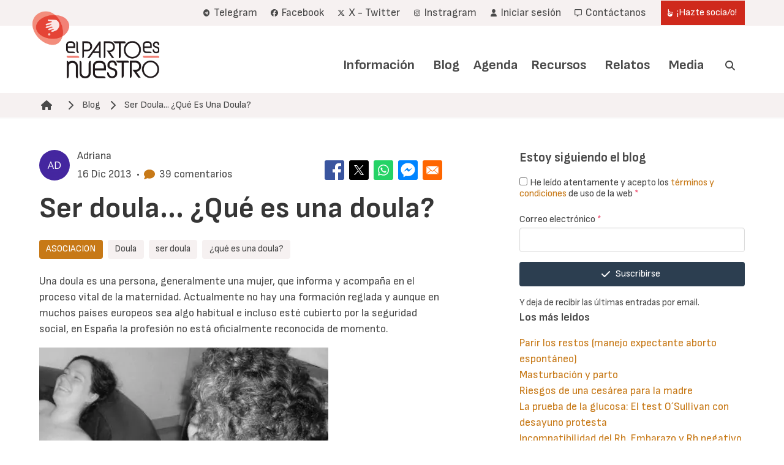

--- FILE ---
content_type: text/html; charset=UTF-8
request_url: https://www.elpartoesnuestro.es/comment/80100
body_size: 28259
content:
<!DOCTYPE html>
<html lang="es" dir="ltr" prefix="og: https://ogp.me/ns#">
  <head>
    <meta charset="utf-8" />
<noscript><style>form.antibot * :not(.antibot-message) { display: none !important; }</style>
</noscript><script async src="https://www.googletagmanager.com/gtag/js?id=UA-33378876-1"></script>
<script>window.dataLayer = window.dataLayer || [];function gtag(){dataLayer.push(arguments)};gtag("js", new Date());gtag("set", "developer_id.dMDhkMT", true);gtag("config", "UA-33378876-1", {"groups":"default","anonymize_ip":true,"page_placeholder":"PLACEHOLDER_page_path"});</script>
<meta name="description" content="Una doula es una persona, generalmente una mujer, que informa y acompaña en el proceso vital de la maternidad." />
<link rel="canonical" href="https://www.elpartoesnuestro.es/blog/2013/12/16/ser-doula-que-es-una-doula" />
<meta name="author" content="Adriana" />
<meta property="og:site_name" content="El Parto es Nuestro" />
<meta property="og:url" content="https://www.elpartoesnuestro.es/blog/2013/12/16/ser-doula-que-es-una-doula" />
<meta property="og:title" content="Ser doula... ¿Qué es una doula?" />
<meta property="og:description" content="Una doula es una persona, generalmente una mujer, que informa y acompaña en el proceso vital de la maternidad." />
<meta property="article:tag" content="Doula" />
<meta property="article:tag" content="ser doula" />
<meta property="article:tag" content="¿qué es una doula?" />
<meta property="article:published_time" content="2013-12-16T07:09:24+0100" />
<meta property="article:modified_time" content="2013-12-16T07:12:38+0100" />
<meta name="Generator" content="Drupal 10 (https://www.drupal.org); Commerce 3" />
<meta name="MobileOptimized" content="width" />
<meta name="HandheldFriendly" content="true" />
<meta name="viewport" content="width=device-width, initial-scale=1.0, maximum-scale=1.0, minimum-scale=1.0, user-scalable=no" />
<meta http-equiv="X-UA-Compatible" content="IE=edge,chrome=1" />
<meta http-equiv="ImageToolbar" content="false" />
<link rel="icon" href="/themes/custom/epen/favicon.png" type="image/vnd.microsoft.icon" />
<link rel="alternate" hreflang="es" href="https://www.elpartoesnuestro.es/blog/2013/12/16/ser-doula-que-es-una-doula" />

    <title>Ser doula... ¿Qué es una doula? | El Parto es Nuestro</title>
    <link rel="stylesheet" media="all" href="/sites/default/files/css/css_AdZGSYp4mrAxXhAPGnB8CW5S0l-3SK8M63Ejs2X0FlA.css?delta=0&amp;language=es&amp;theme=epen&amp;include=[base64]" />
<link rel="stylesheet" media="all" href="/sites/default/files/css/css_TQMW0dmymyrWIINYHuLycnppLF-3jp_pg5j_DITWiD4.css?delta=1&amp;language=es&amp;theme=epen&amp;include=[base64]" />

    
  </head>
  <body class="path-node page-node-type-blog">
        <a href="#main-content" class="visually-hidden focusable skip-link">
      Pasar al contenido principal
    </a>
    
      <div class="dialog-off-canvas-main-canvas" data-off-canvas-main-canvas>
    
<header role="banner">
  
  <div class="user-navigation">
    <div class="navbar" role="navigation" aria-label="main-navigation">
      <div class="container">
        <div class="navbar-start">

        </div>
        <div class="navbar-end">
          
  <nav role="navigation" aria-labelledby="" id="block-epen-account-menu">
    
    
          
<div class="navbar-item">
      

          <a href="https://t.me/+eY1wbqAdbGU1NjM0" title="Enlace al canal de Telegram" class="navbar-item is-primary">    <span class="icon"><i class="fa-brands fa-telegram"></i></span><span> Telegram</span>
    </a>
      

          <a href="https://www.facebook.com/elpartoesnuestro/" target="_blank" class="navbar-item is-primary">    <span class="icon"><i class="fa-brands fa-facebook"></i></span><span> Facebook</span>
    </a>
      

          <a href="https://x.com/elpartoesnuestr?lang=es" target="_blank" class="navbar-item is-primary">    <span class="icon"><i class="fa-brands fa-x-twitter"></i></span><span> X - Twitter</span>
    </a>
      

          <a href="https://www.instagram.com/elpartoesnuestro/" target="_blank" class="navbar-item is-primary">    <span class="icon"><i class="fa-brands fa-instagram"></i></span><span> Instragram</span>
    </a>
      

          <a href="/user/login" class="navbar-item is-primary" data-drupal-link-system-path="user/login">    <span class="icon"><i class="fas fa-user"></i></span><span> Iniciar sesión</span>
    </a>
      

          <a href="/contactanos-0" class="navbar-item is-primary" data-drupal-link-system-path="node/20012">    <span class="icon"><i class="far fa-message"></i></span><span> Contáctanos</span>
    </a>
      

                              <a href="/hazte-sociao" class="navbar-item button is-primary" data-drupal-link-system-path="node/2592">    <span class="icon"><i class="fas fa-hand-point-up"></i></span><span> ¡Hazte socia/o!</span>
    </a>
  </div>

      </nav>

          
        </div>
      </div>
    </div>
  </div>
  <div class="branding">
    <div class="navbar" role="navigation" aria-label="user-navigation">
      <div class="container">
      <div class="navbar-brand">
        <div id="block-epen-site-branding" class="block block-system block-system-branding-block">
  
    
        <a href="/" rel="home">
      <img src="/themes/custom/epen/logo.png" alt="Inicio" fetchpriority="high" />
    </a>
      
</div>

      </div>
      <div class="navbar-menu">
        <div class="navbar-end">
          <nav role="navigation" aria-labelledby="block-epen-main-menu-menu" id="block-epen-main-menu">
            
  <h2 class="visually-hidden" id="block-epen-main-menu-menu">Navegación principal</h2>
  

        
                                                                                                                                            

  <a href="/informacion" class="navbar-item is-primary" data-drupal-link-system-path="node/4">Información</a>
                                                                                    <div class="navbar-item has-dropdown is-hoverable">
                                        

  <a href="/blog" class="navbar-item is-primary" data-drupal-link-system-path="node/7">Blog</a>
                            <div class="navbar-dropdown">
                                                                                                                                                                

<a href="/blog/blog-galicia" class="navbar-item" data-drupal-link-system-path="node/5">Blog Galicia</a>
                                
                </div>
                </div>
                                                                                                                                                

<a href="/agenda" class="navbar-item" data-drupal-link-system-path="node/10">Agenda</a>
                                                                                                                                                

<a href="/recursos" class="navbar-item" data-drupal-link-system-path="node/6">Recursos</a>
                                                                                    <div class="navbar-item has-dropdown is-hoverable">
                                        

  <a href="/relatos" class="navbar-item is-primary" data-drupal-link-system-path="node/3">Relatos</a>
                            <div class="navbar-dropdown">
                                                                                                                                                                

  <a href="/relatos/envia-tu-relato" class="navbar-item is-primary" data-drupal-link-system-path="node/20002">Envía tu relato</a>
                                
                </div>
                </div>
                                                                                    <div class="navbar-item has-dropdown is-hoverable">
                                        

  <a href="/media" class="navbar-item is-primary" data-drupal-link-system-path="node/20005">Media</a>
                            <div class="navbar-dropdown">
                                                                                                                                                                

  <a href="https://www.youtube.com/user/ElPartoEsNuestro" class="navbar-item is-primary">Videos</a>
                                                                                                                                                

<a href="/media/envia-tus-fotos" class="navbar-item" data-drupal-link-system-path="node/20011">Envía tus fotos</a>
                                
                </div>
                </div>
                                        <div class="navbar-item search">
                <a class="search-trigger"><span class="icon"><i class="fas fa-search"></i></span><span class="search-label">Buscar</span> </a>
            </div>
            


  </nav>

        </div>
      </div>
      </div>
    </div>
  </div>
  
  <div class="mobile">
    <div class="top-bar">
      <a href="/" rel="home">
        <img src="/themes/custom/epen/logo_mobile.png" alt="Inicio">
      </a>
      <a role="button" class="navbar-burger" aria-label="menu" aria-expanded="false">
        <span aria-hidden="true"></span>
        <span aria-hidden="true"></span>
        <span aria-hidden="true"></span>
      </a>
    </div>
    <div class="mobile-menus">
      <nav role="navigation" aria-labelledby="block-epen-main-menu-menu" id="block-epen-main-menu">
            
  <h2 class="visually-hidden" id="block-epen-main-menu-menu">Navegación principal</h2>
  

        
                                                                                                                                            

  <a href="/informacion" class="navbar-item is-primary" data-drupal-link-system-path="node/4">Información</a>
                                                                                    <div class="navbar-item has-dropdown is-hoverable">
                                        

  <a href="/blog" class="navbar-item is-primary" data-drupal-link-system-path="node/7">Blog</a>
                            <div class="navbar-dropdown">
                                                                                                                                                                

<a href="/blog/blog-galicia" class="navbar-item" data-drupal-link-system-path="node/5">Blog Galicia</a>
                                
                </div>
                </div>
                                                                                                                                                

<a href="/agenda" class="navbar-item" data-drupal-link-system-path="node/10">Agenda</a>
                                                                                                                                                

<a href="/recursos" class="navbar-item" data-drupal-link-system-path="node/6">Recursos</a>
                                                                                    <div class="navbar-item has-dropdown is-hoverable">
                                        

  <a href="/relatos" class="navbar-item is-primary" data-drupal-link-system-path="node/3">Relatos</a>
                            <div class="navbar-dropdown">
                                                                                                                                                                

  <a href="/relatos/envia-tu-relato" class="navbar-item is-primary" data-drupal-link-system-path="node/20002">Envía tu relato</a>
                                
                </div>
                </div>
                                                                                    <div class="navbar-item has-dropdown is-hoverable">
                                        

  <a href="/media" class="navbar-item is-primary" data-drupal-link-system-path="node/20005">Media</a>
                            <div class="navbar-dropdown">
                                                                                                                                                                

  <a href="https://www.youtube.com/user/ElPartoEsNuestro" class="navbar-item is-primary">Videos</a>
                                                                                                                                                

<a href="/media/envia-tus-fotos" class="navbar-item" data-drupal-link-system-path="node/20011">Envía tus fotos</a>
                                
                </div>
                </div>
                                        <div class="navbar-item search">
                <a class="search-trigger"><span class="icon"><i class="fas fa-search"></i></span><span class="search-label">Buscar</span> </a>
            </div>
            


  </nav>

      
  <nav role="navigation" aria-labelledby="" id="block-epen-account-menu">
    
    
          
<div class="navbar-item">
      

          <a href="https://t.me/+eY1wbqAdbGU1NjM0" title="Enlace al canal de Telegram" class="navbar-item is-primary">    <span class="icon"><i class="fa-brands fa-telegram"></i></span><span> Telegram</span>
    </a>
      

          <a href="https://www.facebook.com/elpartoesnuestro/" target="_blank" class="navbar-item is-primary">    <span class="icon"><i class="fa-brands fa-facebook"></i></span><span> Facebook</span>
    </a>
      

          <a href="https://x.com/elpartoesnuestr?lang=es" target="_blank" class="navbar-item is-primary">    <span class="icon"><i class="fa-brands fa-x-twitter"></i></span><span> X - Twitter</span>
    </a>
      

          <a href="https://www.instagram.com/elpartoesnuestro/" target="_blank" class="navbar-item is-primary">    <span class="icon"><i class="fa-brands fa-instagram"></i></span><span> Instragram</span>
    </a>
      

          <a href="/user/login" class="navbar-item is-primary" data-drupal-link-system-path="user/login">    <span class="icon"><i class="fas fa-user"></i></span><span> Iniciar sesión</span>
    </a>
      

          <a href="/contactanos-0" class="navbar-item is-primary" data-drupal-link-system-path="node/20012">    <span class="icon"><i class="far fa-message"></i></span><span> Contáctanos</span>
    </a>
      

                              <a href="/hazte-sociao" class="navbar-item button is-primary" data-drupal-link-system-path="node/2592">    <span class="icon"><i class="fas fa-hand-point-up"></i></span><span> ¡Hazte socia/o!</span>
    </a>
  </div>

      </nav>

    </div>
  </div>

</header>
<main role="main">
    <section class="section breadcrumb-section">
    <div class="container">
        <div class="region region-breadcrumb">
    <div id="block-epen-enlacesdeayudaalanavegacion" class="block block-system block-system-breadcrumb-block">
  
    
        <nav class="breadcrumb">
    <h2 id="system-breadcrumb" class="visually-hidden">Ruta de navegación</h2>
      <img src="/themes/custom/epen/breadcrumb.png" alt="My Logo" />
    <ul>
              <li>
                      <a href="/"><span class="icon"><i
                  class="fas fa-home"></i></span></a>
          
                      <span class="icon separator">
              <i class="fas fa-chevron-right"></i>
            </span>
                  </li>
              <li>
                                    <a href="/blog" title="Blog">Blog</a>
                      
                      <span class="icon separator">
              <i class="fas fa-chevron-right"></i>
            </span>
                  </li>
              <li>
                                    <a href="#main-content" title="Ser Doula... ¿Qué Es Una Doula?">Ser Doula... ¿Qué Es Una Doula?</a>
                      
                  </li>
          </ul>
  </nav>

  </div>

  </div>

    </div>
  </section>
  
  <a id="main-content" tabindex="-1"></a>
    <section class="section tabs-section">
    <div class="container">
        <div class="region region-tabs">
    <div data-drupal-messages-fallback class="hidden"></div>

  </div>

    </div>
  </section>

      <section class="section main-content">
      <div class="container">
        <div class="columns">
          <div class="column is-7">
            
  <div class="region region--content">
    <div id="block-epen-content" class="block block-system block-system-main-block">
  
    
          
<article data-history-node-id="10651" class="node node--type-blog node--view-mode-full">
        <header>
        <div class="left">
            <div class="avatar">
                <img src="/sites/default/files/styles/avatar/public/generated-avatars/adriana.png?itok=VnT4JdN8" width="100" height="100" alt="" loading="lazy" />


            </div>
            <div class="info">
                <div class="name">Adriana</div>
                <div class="meta">
                    <div class="date"><span>16 Dic 2013</span></div>&nbsp;&nbsp;•&nbsp;&nbsp;<div
                            class="comment-count"><span class="icon is-small has-text-link" style="margin-right: .5rem"><i
                                    class="fas fa-comment"></i></span><span>39 comentarios</span></div>
                </div>
            </div>
        </div>
        <div class="right">
            <div class="block block-better-social-sharing-buttons block-social-sharing-buttons-block">
  
    
      

<div style="display: none"><link rel="preload" href="/modules/contrib/better_social_sharing_buttons/assets/dist/sprites/social-icons--square.svg" as="image" type="image/svg+xml" crossorigin="anonymous" /></div>

<div class="social-sharing-buttons">
                <a href="https://www.facebook.com/sharer/sharer.php?u=https://www.elpartoesnuestro.es/blog/2013/12/16/ser-doula-que-es-una-doula&amp;title=Ser%20doula...%20%C2%BFQu%C3%A9%20es%20una%20doula%3F" target="_blank" title="Share to Facebook" aria-label="Share to Facebook" class="social-sharing-buttons-button share-facebook" rel="noopener">
            <svg aria-hidden="true" width="32px" height="32px" style="border-radius:3px;">
                <use href="/modules/contrib/better_social_sharing_buttons/assets/dist/sprites/social-icons--square.svg#facebook" />
            </svg>
        </a>
    
                <a href="https://twitter.com/intent/tweet?text=Ser%20doula...%20%C2%BFQu%C3%A9%20es%20una%20doula%3F+https://www.elpartoesnuestro.es/blog/2013/12/16/ser-doula-que-es-una-doula" target="_blank" title="Share to X" aria-label="Share to X" class="social-sharing-buttons-button share-x" rel="noopener">
            <svg aria-hidden="true" width="32px" height="32px" style="border-radius:3px;">
                <use href="/modules/contrib/better_social_sharing_buttons/assets/dist/sprites/social-icons--square.svg#x" />
            </svg>
        </a>
    
                <a href="https://wa.me/?text=https://www.elpartoesnuestro.es/blog/2013/12/16/ser-doula-que-es-una-doula" target="_blank" title="Share to WhatsApp" aria-label="Share to WhatsApp" class="social-sharing-buttons-button share-whatsapp" rel="noopener">
            <svg aria-hidden="true" width="32px" height="32px" style="border-radius:3px;">
                <use href="/modules/contrib/better_social_sharing_buttons/assets/dist/sprites/social-icons--square.svg#whatsapp" />
            </svg>
        </a>
    
                <a href="https://www.facebook.com/dialog/send?app_id=123&amp;link=https://www.elpartoesnuestro.es/blog/2013/12/16/ser-doula-que-es-una-doula&amp;redirect_uri=https://www.elpartoesnuestro.es/blog/2013/12/16/ser-doula-que-es-una-doula" target="_blank" title="Share to Facebook Messenger" aria-label="Share to Facebook Messenger" class="social-sharing-buttons-button share-facebook-messenger" rel="noopener">
            <svg aria-hidden="true" width="32px" height="32px" style="border-radius:3px;">
                <use href="/modules/contrib/better_social_sharing_buttons/assets/dist/sprites/social-icons--square.svg#messenger" />
            </svg>
        </a>
    
        
        
    
    
        
        
        
        
                <a href="mailto:?subject=Ser%20doula...%20%C2%BFQu%C3%A9%20es%20una%20doula%3F&amp;body=https://www.elpartoesnuestro.es/blog/2013/12/16/ser-doula-que-es-una-doula" title="Share to Email" aria-label="Share to Email" class="social-sharing-buttons-button share-email" target="_blank" rel="noopener">
            <svg aria-hidden="true" width="32px" height="32px" style="border-radius:3px;">
                <use href="/modules/contrib/better_social_sharing_buttons/assets/dist/sprites/social-icons--square.svg#email" />
            </svg>
        </a>
    
        
    </div>

  </div>

        </div>
        
    </header>

    
    <h1 class="title">
        Ser doula... ¿Qué es una doula?
    </h1>
    


    <div class="tags">
                    <a href="/category/asociacion" class="tag is-link">ASOCIACION</a>
                            <a href="/blog?field_tags_target_id=4103" class="tag">Doula</a>
                    <a href="/blog?field_tags_target_id=4283" class="tag">ser doula</a>
                    <a href="/blog?field_tags_target_id=4284" class="tag">¿qué es una doula?</a>
            </div>
    <div class="node__content">
        
            <div class="content field field--name-body field--type-text-with-summary field--label-hidden field__item"><p><span>Una doula es una persona, generalmente una mujer, que informa y acompaña en el proceso vital de la maternidad. </span><span>Actualmente no hay una formación reglada y aunque en muchos países europeos sea algo habitual e incluso esté cubierto por la seguridad social, en España la profesión no está oficialmente reconocida de momento.</span></p>
 
 <p></p><div>
  
  
            <div class="content field field--name-field-media-image field--type-image field--label-hidden field__item">    <picture>
                  <source srcset="/sites/default/files/styles/inline/public/migrated/med_ser_doula.webp?itok=SQJbLq1m 1x" media="all and (min-width: 851px)" type="image/webp" width="472" height="480">
              <source srcset="/sites/default/files/styles/inline/public/migrated/med_ser_doula.webp?itok=SQJbLq1m 1x" media="all and (min-width: 560px) and (max-width: 850px)" type="image/webp" width="472" height="480">
              <source srcset="/sites/default/files/styles/inline_mobile/public/migrated/med_ser_doula.webp?itok=YoAEOnMs 1x" type="image/webp" width="560" height="569">
              <source srcset="/sites/default/files/styles/inline/public/migrated/med_ser_doula.jpg?itok=SQJbLq1m 1x" media="all and (min-width: 851px)" type="image/jpeg" width="472" height="480">
              <source srcset="/sites/default/files/styles/inline/public/migrated/med_ser_doula.jpg?itok=SQJbLq1m 1x" media="all and (min-width: 560px) and (max-width: 850px)" type="image/jpeg" width="472" height="480">
              <source srcset="/sites/default/files/styles/inline_mobile/public/migrated/med_ser_doula.jpg?itok=YoAEOnMs 1x" type="image/jpeg" width="560" height="569">
                  <img loading="eager" width="472" height="480" src="/sites/default/files/styles/inline/public/migrated/med_ser_doula.jpg?itok=SQJbLq1m">

  </picture>

</div>
      
</div>

 
 <p>La doula no es personal sanitario, no es una matrona ni hace su trabajo, no atiende partos, no tacta, no manda tratamientos, no hace diagnósticos, no realiza terapias ni las recomienda. Las doulas hacemos trabajos diferentes, pero podemos complementarnos y trabajar juntos.</p>
 
 <p>Como doula es conveniente estar informada y actualizada, puesto que tendrá que proporcionar información, que no consejos, si la mujer lo solicita, para que ella decida de manera libre y consciente. La doula no recomienda, no lleva a la mujer a su terreno, no aconseja ni interviene. Jamás juzgará la decisión de la mujer. La acompaña y apoya. A veces se comete el error de pensar que la doula sólo acompañará partos “naturales”, cuando se debe respetar la decisión de la mujer sea cual sea. La doula no interviene.</p>
 
 <p>Hay doulas de preconcepción, de infertilidad, de embarazo, de parto, de posparto y de pérdida. Algunas acompañan en todos los procesos y otras se especializan y acompañan sólo en uno o varios. Cuando la madre que contrata necesita algo que va más allá de nuestras competencias como doulas, se deriva al profesional correspondiente.</p>
 
 <p><strong>Hay estudios que han demostrado que el apoyo emocional de la doula a la familia tiene beneficios durante el parto</strong>, tales como reducción en un 50% de cesáreas, un 40% en uso de fórceps, un 60% del uso de epidural o que acorta en un 25% la duración de los partos. Todo esto, por supuesto, como complemento a una buena asistencia sanitaria (“A Doula Makes the Difference” por Nugent, Mothering Magazine, March-April 1998).</p>
 
 <p>A la hora de elegir una doula se pueden tener en cuenta cuestiones como la forma en la que trabaja, cuánto cobra, si tendrá disponibilidad para la <em>fecha improbable</em> de parto, su formación y cómo se siente la mujer con ella. El feeling es una cuestión esencial tanto para la familia como para la doula. Cada doula trabaja y cobra de una manera diferente y es algo que la mujer debe hablar con quien decida que la acompañe.</p>
 
 <p>Para leer más:</p>
 
 <p>La OMS se pronunca sobre el impacto y los beneficios del acompañamiento contiuno durante el proceso del parto: Un comentario de Amorim MMR y Katz L sobre una <a href="http://apps.who.int/rhl/pregnancy_childbirth/childbirth/routine_care/cd003766/en/index.html">revisión de estudios</a> hechos al respecto por la Cochrane.</p>
 
 <p><a href="http://apps.who.int/rhl/pregnancy_childbirth/childbirth/routine_care/cd0003766_amorimm_com/en/">Continuous support for women during childbirth</a>; RHL, the WHO Reproductive Health Library/ Mayo de 2012.</p>
 
 <p><em>Foto cedida por Adriana A.</em></p></div>
      

<div style="display: none"><link rel="preload" href="/modules/contrib/better_social_sharing_buttons/assets/dist/sprites/social-icons--square.svg" as="image" type="image/svg+xml" crossorigin="anonymous" /></div>

<div class="social-sharing-buttons">
                <a href="https://www.facebook.com/sharer/sharer.php?u=https://www.elpartoesnuestro.es/blog/2013/12/16/ser-doula-que-es-una-doula&amp;title=Ser doula... ¿Qué es una doula?" target="_blank" title="Share to Facebook" aria-label="Share to Facebook" class="social-sharing-buttons-button share-facebook" rel="noopener">
            <svg aria-hidden="true" width="32px" height="32px" style="border-radius:3px;">
                <use href="/modules/contrib/better_social_sharing_buttons/assets/dist/sprites/social-icons--square.svg#facebook" />
            </svg>
        </a>
    
                <a href="https://twitter.com/intent/tweet?text=Ser doula... ¿Qué es una doula?+https://www.elpartoesnuestro.es/blog/2013/12/16/ser-doula-que-es-una-doula" target="_blank" title="Share to X" aria-label="Share to X" class="social-sharing-buttons-button share-x" rel="noopener">
            <svg aria-hidden="true" width="32px" height="32px" style="border-radius:3px;">
                <use href="/modules/contrib/better_social_sharing_buttons/assets/dist/sprites/social-icons--square.svg#x" />
            </svg>
        </a>
    
                <a href="https://wa.me/?text=https://www.elpartoesnuestro.es/blog/2013/12/16/ser-doula-que-es-una-doula" target="_blank" title="Share to WhatsApp" aria-label="Share to WhatsApp" class="social-sharing-buttons-button share-whatsapp" rel="noopener">
            <svg aria-hidden="true" width="32px" height="32px" style="border-radius:3px;">
                <use href="/modules/contrib/better_social_sharing_buttons/assets/dist/sprites/social-icons--square.svg#whatsapp" />
            </svg>
        </a>
    
                <a href="https://www.facebook.com/dialog/send?app_id=123&amp;link=https://www.elpartoesnuestro.es/blog/2013/12/16/ser-doula-que-es-una-doula&amp;redirect_uri=https://www.elpartoesnuestro.es/blog/2013/12/16/ser-doula-que-es-una-doula" target="_blank" title="Share to Facebook Messenger" aria-label="Share to Facebook Messenger" class="social-sharing-buttons-button share-facebook-messenger" rel="noopener">
            <svg aria-hidden="true" width="32px" height="32px" style="border-radius:3px;">
                <use href="/modules/contrib/better_social_sharing_buttons/assets/dist/sprites/social-icons--square.svg#messenger" />
            </svg>
        </a>
    
        
        
    
    
        
        
        
        
                <a href="mailto:?subject=Ser doula... ¿Qué es una doula?&amp;body=https://www.elpartoesnuestro.es/blog/2013/12/16/ser-doula-que-es-una-doula" title="Share to Email" aria-label="Share to Email" class="social-sharing-buttons-button share-email" target="_blank" rel="noopener">
            <svg aria-hidden="true" width="32px" height="32px" style="border-radius:3px;">
                <use href="/modules/contrib/better_social_sharing_buttons/assets/dist/sprites/social-icons--square.svg#email" />
            </svg>
        </a>
    
        
    </div>

    </div>

    <section id="node-blog-field-comments" class="content">
  
    
<article data-comment-user-id="0" id="comment-79040" class="js-ajax-comments-id-79040 comment js-comment by-anonymous">
    <div class="content">
    <mark class="hidden" data-comment-timestamp=""></mark>
    <header class="header">
      <div class="avatar">
        
        <div class="subject-items">
          
            <div class="content field field--name-subject field--type-string field--label-hidden field__item"><h3><a href="/comment/79040#comment-79040" class="permalink" rel="bookmark" hreflang="es">No me puede gustar más..</a></h3></div>
      
          <div class="meta">
            <div class="name">Shiox (unverified)</div>
            <div class="date">16 Dic 2013</div>
          </div>
        </div>

      </div>
    </header>
    <div class="content-comment">
      
            <div class="content field field--name-comment-body field--type-text-long field--label-hidden field__item">No me puede gustar más...Considero que para que el proceso de parto sea algo mágico y único es muy importante la función de la doula, es la tranquilidad para esos padres que se van a encontrar un poco perdido o indefensos..es una conciencia que va a estar susurrandote que todo va a ir bien porque estáis capacitados para eso. Y de ahí podremos evitar muchísimas complicaciones que nos hagan pasar innecesariamente el proceso del parto como algo horrible</div>
      <ul class="links inline"><li><a href="/ajax_comments/reply/node/10651/field_comments/79040" class="use-ajax js-use-ajax-comments js-ajax-comments-reply js-ajax-comments-reply-10651-field_comments-79040" data-wrapper-html-id="node-blog-field-comments">Respuesta</a></li></ul>
    </div>
  </div>
</article>
  
<article data-comment-user-id="0" id="comment-79041" class="js-ajax-comments-id-79041 comment js-comment by-anonymous">
    <div class="content">
    <mark class="hidden" data-comment-timestamp=""></mark>
    <header class="header">
      <div class="avatar">
        
        <div class="subject-items">
          
            <div class="content field field--name-subject field--type-string field--label-hidden field__item"><h3><a href="/comment/79041#comment-79041" class="permalink" rel="bookmark" hreflang="es">Hola! Soy una mujer casada de</a></h3></div>
      
          <div class="meta">
            <div class="name">Deborah (unverified)</div>
            <div class="date">16 Dic 2013</div>
          </div>
        </div>

      </div>
    </header>
    <div class="content-comment">
      
            <div class="content field field--name-comment-body field--type-text-long field--label-hidden field__item">Hola! Soy una mujer casada de 31 años con dos hijos a la que le gustaría hacer algo útil con su vida y poder ayudar a otras madres, me gustaría ser doula. Pero no se dónde acudir y dónde me puedo formar. 
Soy técnico superior en educación infantil. 
Gracias.</div>
      <ul class="links inline"><li><a href="/ajax_comments/reply/node/10651/field_comments/79041" class="use-ajax js-use-ajax-comments js-ajax-comments-reply js-ajax-comments-reply-10651-field_comments-79041" data-wrapper-html-id="node-blog-field-comments">Respuesta</a></li></ul>
    </div>
  </div>
</article>
  
<article data-comment-user-id="0" id="comment-79042" class="js-ajax-comments-id-79042 comment js-comment by-anonymous">
    <div class="content">
    <mark class="hidden" data-comment-timestamp=""></mark>
    <header class="header">
      <div class="avatar">
        
        <div class="subject-items">
          
            <div class="content field field--name-subject field--type-string field--label-hidden field__item"><h3><a href="/comment/79042#comment-79042" class="permalink" rel="bookmark" hreflang="es">Por favor, ¿podrías citar la</a></h3></div>
      
          <div class="meta">
            <div class="name">Dora (unverified)</div>
            <div class="date">16 Dic 2013</div>
          </div>
        </div>

      </div>
    </header>
    <div class="content-comment">
      
            <div class="content field field--name-comment-body field--type-text-long field--label-hidden field__item">Por favor, ¿podrías citar la fuente de esos datos que mencionas?</div>
      <ul class="links inline"><li><a href="/ajax_comments/reply/node/10651/field_comments/79042" class="use-ajax js-use-ajax-comments js-ajax-comments-reply js-ajax-comments-reply-10651-field_comments-79042" data-wrapper-html-id="node-blog-field-comments">Respuesta</a></li></ul>
    </div>
  </div>
</article>
  
<article data-comment-user-id="0" id="comment-79044" class="js-ajax-comments-id-79044 comment js-comment by-anonymous">
    <div class="content">
    <mark class="hidden" data-comment-timestamp=""></mark>
    <header class="header">
      <div class="avatar">
        
        <div class="subject-items">
          
            <div class="content field field--name-subject field--type-string field--label-hidden field__item"><h3><a href="/comment/79044#comment-79044" class="permalink" rel="bookmark" hreflang="es">Las matronas realizan todo</a></h3></div>
      
          <div class="meta">
            <div class="name">Matrona2012 (unverified)</div>
            <div class="date">16 Dic 2013</div>
          </div>
        </div>

      </div>
    </header>
    <div class="content-comment">
      
            <div class="content field field--name-comment-body field--type-text-long field--label-hidden field__item">Las matronas realizan todo ese acompañamiento emocional relatado como función de las doulas, añadiendo además un respaldo de conocimientos científicos y una formación reglada. Aprovechando la escasez hace unos años, de estas profesionales, con la excusa de q la matrona solo atiende la parte física del proceso, mentira, surgen estas personas queriendo suplir la parte emocional del trabajo de una matrona.
Las mujeres deben estar informadas, bien informadas y buscar una buena matrona q la acompañe en su proceso, q ahora abundan en paro estas profesionales, con formación reglada durante 5 años y ahora 6. 
Como en todo habrá buenas y malas profesionales, algunas q se preocupen de actualizarse y seguir aprendiendo y otras que no, como mujeres hemos de encontrar nuestra matrona. Doula? Para informarnos sobre embarazo parto y puerperio? Sobre perdida? Perdonen señoras y señores...eso es función de la matrona, si la de la seguridad social esta saturada por ser la única para 150000 mujeres debido a recortes, crisis y malas gestiones y no da abasto para dedicarse como debería al plano emocional, prioriza el plano de la seguridad física, ni es su culpa ni significa q no sea su labor y surja otro profesional carroñeando su trabajo, en vez de buscarnos una doula, nos buscamos una matrona q pueda acompañarnos de verdad.
Las mujeres no somos tontas, busquemos calidad!
Como matrona he luchado muchísimo como tantas y tantas compañeras para llegar a estar donde estoy, no en paro, sino con un título q me avala para acompañar a las mujeres, informarlas y asistirlas...me queréis decir q solo sirvo para atender la parte física? Pues no, eso no es así. la doula informa? Si y la vecina o una amiga o las madres del parque también, y gratis. 
Yo no digo q el acompañamiento de la doula este mal, sólo digo q esa labor corresponde a un profesional q ya existe, que no os engañen.Si vuestra matrona no os cubre ese aspecto, a buscar otra q si lo haga y merezca vuestra confianza.</div>
      <ul class="links inline"><li><a href="/ajax_comments/reply/node/10651/field_comments/79044" class="use-ajax js-use-ajax-comments js-ajax-comments-reply js-ajax-comments-reply-10651-field_comments-79044" data-wrapper-html-id="node-blog-field-comments">Respuesta</a></li></ul>
    </div>
  </div>
</article>

<div class="indented">  
<article data-comment-user-id="0" id="comment-83218" class="js-ajax-comments-id-83218 comment js-comment by-anonymous">
    <div class="content">
    <mark class="hidden" data-comment-timestamp=""></mark>
    <header class="header">
      <div class="avatar">
        
        <div class="subject-items">
          
            <div class="content field field--name-subject field--type-string field--label-hidden field__item"><h3><a href="/comment/83218#comment-83218" class="permalink" rel="bookmark" hreflang="es">en méxico no tenemos acceso a</a></h3></div>
      
          <div class="meta">
            <div class="name">hid (unverified)</div>
            <div class="date">21 Jun 2018</div>
          </div>
        </div>

      </div>
    </header>
    <div class="content-comment">
      
            <div class="content field field--name-comment-body field--type-text-long field--label-hidden field__item">en méxico no tenemos acceso a matronas en hospitales, y hay muchos ginecólogos que ya te piden la compañía de una doula y eso ayuda un montón. 
incluso en partos en casa las parteras tradicionales trabajan en conjunto con doulas. porque no en vez de sentirse amenazadas sumamos. la doula no es un personal sanitario, ni pretende serlo. que cada quién tome responsable y eticamente su rol.</div>
      <ul class="links inline"><li><a href="/ajax_comments/reply/node/10651/field_comments/83218" class="use-ajax js-use-ajax-comments js-ajax-comments-reply js-ajax-comments-reply-10651-field_comments-83218" data-wrapper-html-id="node-blog-field-comments">Respuesta</a></li></ul>
    </div>
  </div>
</article>
  
<article data-comment-user-id="0" id="comment-83277" class="js-ajax-comments-id-83277 comment js-comment by-anonymous">
    <div class="content">
    <mark class="hidden" data-comment-timestamp=""></mark>
    <header class="header">
      <div class="avatar">
        
        <div class="subject-items">
          
            <div class="content field field--name-subject field--type-string field--label-hidden field__item"><h3><a href="/comment/83277#comment-83277" class="permalink" rel="bookmark" hreflang="es">BRAVO, no al intrusismo</a></h3></div>
      
          <div class="meta">
            <div class="name">ClaraBeatriz (unverified)</div>
            <div class="date">18 Ago 2018</div>
          </div>
        </div>

      </div>
    </header>
    <div class="content-comment">
      
            <div class="content field field--name-comment-body field--type-text-long field--label-hidden field__item">BRAVO, no al intrusismo profesional.</div>
      <ul class="links inline"><li><a href="/ajax_comments/reply/node/10651/field_comments/83277" class="use-ajax js-use-ajax-comments js-ajax-comments-reply js-ajax-comments-reply-10651-field_comments-83277" data-wrapper-html-id="node-blog-field-comments">Respuesta</a></li></ul>
    </div>
  </div>
</article>
</div>  
<article data-comment-user-id="0" id="comment-79045" class="js-ajax-comments-id-79045 comment js-comment by-anonymous">
    <div class="content">
    <mark class="hidden" data-comment-timestamp=""></mark>
    <header class="header">
      <div class="avatar">
        
        <div class="subject-items">
          
            <div class="content field field--name-subject field--type-string field--label-hidden field__item"><h3><a href="/comment/79045#comment-79045" class="permalink" rel="bookmark" hreflang="es">Lo siento pero la persona</a></h3></div>
      
          <div class="meta">
            <div class="name">Matrona SL (unverified)</div>
            <div class="date">16 Dic 2013</div>
          </div>
        </div>

      </div>
    </header>
    <div class="content-comment">
      
            <div class="content field field--name-comment-body field--type-text-long field--label-hidden field__item">Lo siento pero la persona para informar a la mujer sobre su embarazo, parto y cualquier otra etapa de su vida es la matrona, que es la profesional. Si la mujer quiere más información NO PROFESIONAL le preguntará a su amiga, a su vecina, a una doula… a quien sea, pero eso, señoras, no es información profesional porque la doula AQUI no es una profesión.
Ya está bien de engañar a las mujeres! La OMS reconoce que un buen acompañamiento en el parto reduce el riesgo de anestesia, fórceps y demás y que proporciona mayor bienestar a la madre ¡¡¡Pero en ningún sitio dice que ese acompañamiento sea por parte de una doula!!!!   Puede estar a compañada por su pareja/matrona/amiga o prima del pueblo.

En la guia a la atención al parto normal pone lo siguiente:

"Se ha demostrado que la relación entre la mujer y la persona que le atiende influye en gran me- dida en la experiencia del parto. Los estudios científicos realizados encuentran que las mujeres que reciben un apoyo continuo profesional tienen mayor probabilidad de tener un parto vaginal espontáneo y menor probabilidad de necesitar analgesia epidural, tener un parto instrumental (fórceps, ventosa...) o una cesárea. Además, están más satisfechas con la experiencia del parto.
También se ha demostrado que la atención al parto normal por matronas presenta ventajas: menor necesidad de analgesia epidural, realización de menos episiotomías, aumento de la tasa de parto vaginal espontáneo y de inicio de lactancia materna

y una mayor sensación de control por parte de las mujeres.
La matrona es la profesional más adecuada para acompañar a la mujer en un parto normal. "

http://www.llevadores.cat/html/publicacions/docs/Guia%20para%20mujeres%20embarazadas.pdf

Si a pesar de esto hay mujeres que prefieren acompañamiento por una doula antes que por una matrona lo respeto, pero al menos ya están informadas y no  con medias verdades. Y en este ultimo caso me doy cuenta de que las matronas tenemos mucho trabajo por hacer.</div>
      <ul class="links inline"><li><a href="/ajax_comments/reply/node/10651/field_comments/79045" class="use-ajax js-use-ajax-comments js-ajax-comments-reply js-ajax-comments-reply-10651-field_comments-79045" data-wrapper-html-id="node-blog-field-comments">Respuesta</a></li></ul>
    </div>
  </div>
</article>

<div class="indented">  
<article data-comment-user-id="23" id="comment-79046" class="js-ajax-comments-id-79046 comment js-comment">
    <div class="content">
    <mark class="hidden" data-comment-timestamp=""></mark>
    <header class="header">
      <div class="avatar">
        
        <div class="subject-items">
          
            <div class="content field field--name-subject field--type-string field--label-hidden field__item"><h3><a href="/comment/79046#comment-79046" class="permalink" rel="bookmark" hreflang="es">La triste realidad es que</a></h3></div>
      
          <div class="meta">
            <div class="name">Angela Mueller</div>
            <div class="date">16 Dic 2013</div>
          </div>
        </div>

      </div>
    </header>
    <div class="content-comment">
      
            <div class="content field field--name-comment-body field--type-text-long field--label-hidden field__item"><p>La triste realidad es que muchas mujeres en España ya no tienen acceso a matronas durante el embarazo (ya ni hablamos de otras etapas de nuestra vida que deberían ser atendidas por ellas). Vivo en un barrio céntrico de Madrid y en mi centro de salud ni hay matrona ni se imparten cursos de preparación por matronas (por nadie, para ser correcto, no hay ninguna oferta, ni pre- ni posparto). Solicité poder ir a una consulta de matrona y no hubo éxito, aquí para un embarazo normal te toca ir a la consulta de un especialista en embarazos patológicos, que es el ginecólogo. Qué absurdo, no?</p></div>
      <ul class="links inline"><li><a href="/ajax_comments/reply/node/10651/field_comments/79046" class="use-ajax js-use-ajax-comments js-ajax-comments-reply js-ajax-comments-reply-10651-field_comments-79046" data-wrapper-html-id="node-blog-field-comments">Respuesta</a></li></ul>
    </div>
  </div>
</article>

<div class="indented">  
<article data-comment-user-id="0" id="comment-82292" class="js-ajax-comments-id-82292 comment js-comment by-anonymous">
    <div class="content">
    <mark class="hidden" data-comment-timestamp=""></mark>
    <header class="header">
      <div class="avatar">
        
        <div class="subject-items">
          
            <div class="content field field--name-subject field--type-string field--label-hidden field__item"><h3><a href="/comment/82292#comment-82292" class="permalink" rel="bookmark" hreflang="es">Dudo mucho lo que dices.</a></h3></div>
      
          <div class="meta">
            <div class="name">yo (unverified)</div>
            <div class="date">30 Ene 2017</div>
          </div>
        </div>

      </div>
    </header>
    <div class="content-comment">
      
            <div class="content field field--name-comment-body field--type-text-long field--label-hidden field__item">Dudo mucho lo que dices. Estás mintiendo descaradamente.</div>
      <ul class="links inline"><li><a href="/ajax_comments/reply/node/10651/field_comments/82292" class="use-ajax js-use-ajax-comments js-ajax-comments-reply js-ajax-comments-reply-10651-field_comments-82292" data-wrapper-html-id="node-blog-field-comments">Respuesta</a></li></ul>
    </div>
  </div>
</article>

<div class="indented">  
<article data-comment-user-id="530" id="comment-82307" class="js-ajax-comments-id-82307 comment js-comment">
    <div class="content">
    <mark class="hidden" data-comment-timestamp=""></mark>
    <header class="header">
      <div class="avatar">
        
        <div class="subject-items">
          
            <div class="content field field--name-subject field--type-string field--label-hidden field__item"><h3><a href="/comment/82307#comment-82307" class="permalink" rel="bookmark" hreflang="es">Qué acusación tan fuerte, Yo </a></h3></div>
      
          <div class="meta">
            <div class="name">Carolina Garcinuño</div>
            <div class="date">7 Feb 2017</div>
          </div>
        </div>

      </div>
    </header>
    <div class="content-comment">
      
            <div class="content field field--name-comment-body field--type-text-long field--label-hidden field__item"><p>Qué acusación tan fuerte, Yo (NO verificado)<br>
Eso no sólo ocurre en Madrid, como dice Angela, sino en muchas otras partes de España. En la provincia de Córdoba hay 4 matronas en centros de salud, creo que ninguna de ellas en la capital. Los embarazos los llevan entre médicos de cabecera y ginecólogos. La educación maternal la dan enfermeras que no son matronas.</p></div>
      <ul class="links inline"><li><a href="/ajax_comments/reply/node/10651/field_comments/82307" class="use-ajax js-use-ajax-comments js-ajax-comments-reply js-ajax-comments-reply-10651-field_comments-82307" data-wrapper-html-id="node-blog-field-comments">Respuesta</a></li></ul>
    </div>
  </div>
</article>
</div></div>  
<article data-comment-user-id="0" id="comment-82425" class="js-ajax-comments-id-82425 comment js-comment by-anonymous">
    <div class="content">
    <mark class="hidden" data-comment-timestamp=""></mark>
    <header class="header">
      <div class="avatar">
        
        <div class="subject-items">
          
            <div class="content field field--name-subject field--type-string field--label-hidden field__item"><h3><a href="/comment/82425#comment-82425" class="permalink" rel="bookmark" hreflang="es">Si lees bien el articulo</a></h3></div>
      
          <div class="meta">
            <div class="name">AngelaQC (unverified)</div>
            <div class="date">20 Abr 2017</div>
          </div>
        </div>

      </div>
    </header>
    <div class="content-comment">
      
            <div class="content field field--name-comment-body field--type-text-long field--label-hidden field__item">Si lees bien el articulo completo de la OMS, verás que en muchas partes del articulo mencionan a las Doulas, incluso incentiva a que los centros de salud tengan Doulas permanentes para los partos.
"Si bien es prácticamente imposible determinar la forma «ideal» de apoyo intraparto continuo, los mayores beneficios parecen presentarse cuando el apoyo del trabajo de parto es proporcionado por una doula. El apoyo proporcionado por doulas está asociado con una menor duración del trabajo de parto y puntajes de Apgar a los cinco minutos." "Todos los hospitales deben implementar programas que ofrezcan apoyo continuo a mujeres durante el trabajo de parto. Se debe permitir y alentar la presencia de un acompañante de la elección de la propia mujer. Una alternativa a esto puede ser integrar a las «doulas» en las salas de maternidad para la prestación de un apoyo continuo a mujeres durante el trabajo de parto. Las doulas son mujeres legas que han recibido una capacitación especial para proporcionar apoyo no clínico a mujeres y familias durante el trabajo de parto, el parto y el periodo posparto (7, 9). Los diseñadores de políticas y administradores deben reconocer que los mejores resultados se logran cuando el apoyo continuo del trabajo de parto es proporcionado por proveedores no pertenecientes al personal, especialmente las doulas", 
Y muchos otros párrafos que por ser muy extensos no los pongo todos.</div>
      <ul class="links inline"><li><a href="/ajax_comments/reply/node/10651/field_comments/82425" class="use-ajax js-use-ajax-comments js-ajax-comments-reply js-ajax-comments-reply-10651-field_comments-82425" data-wrapper-html-id="node-blog-field-comments">Respuesta</a></li></ul>
    </div>
  </div>
</article>
  
<article data-comment-user-id="0" id="comment-84765" class="js-ajax-comments-id-84765 comment js-comment by-anonymous">
    <div class="content">
    <mark class="hidden" data-comment-timestamp=""></mark>
    <header class="header">
      <div class="avatar">
        
        <div class="subject-items">
          
            <div class="content field field--name-subject field--type-string field--label-hidden field__item"><h3><a href="/comment/84765#comment-84765" class="permalink" rel="bookmark" hreflang="es">No quiero mas que hablar de</a></h3></div>
      
          <div class="meta">
            <div class="name">Liza (unverified)</div>
            <div class="date">2 Mayo 2020</div>
          </div>
        </div>

      </div>
    </header>
    <div class="content-comment">
      
            <div class="content field field--name-comment-body field--type-text-long field--label-hidden field__item">No quiero mas que hablar de mi experiencia pero después de estar acompañada mucho tiempo por una doula, mi parto lo atendió una matrona, la cual me puso medicamentos sin informarme, me dijeron es suero, y luego leí el nombre del medicamento en el papel de alta, me hizo una episiotomia mal cocida, podría mostrarles una foto pero es demasiado intrusivo, y luego con mi bebe en los brazos le peñiscaban los pies para despertarlo pues me decían que hacía mal en dejarlo domir, debia hacerlo tomar teta, el, pequeñito, tomaba un poco tetita y se dormia, y ellas insistían en molestarlo, lo clavaron entero porque tenia la azucar baja y al final una muy linda auxiliar de paramedico busco otro instrumento de otro lugar del hospital, sin permiso, y demostró que el error era del instrumento, lo hizo por el simple echo de que le parecía extraño que un bebe que se veia completamente sano, tuviera tan baja el azucar, y se tomo una muestra ella misma, y viendo que el resultado era mas bajo de lo normal, buscó otro instrumento para comparar, y efectivamente era un error del instrumento, lamentablemente a mi bebe ya se lo habian llevado a un gran hospital a una gran ciudad a 45 min de donde yo estaba y vivia. Mi hijo recien nacido estuvo una semana en neonatología lejos de mi, las mujeres (no se cuales eran sus titulos estoy segura habian matronas) no me dejaban amamantarlo, mientras mis tetas comenzaban a llenarse de bolitas duras y se afiebraban, hasta que al tercer dia me dejaron entrar a darle tetita 30 min en la mañana, 30 min al medio dia y 30 min en la tarde.
Con una experiencia asi, y otras que he conocido, no me digan quien es mejor que quien, un titulo no hace mejor a una persona, ni mas eficientes, ni mas inteligentes ni mas humanas. Disculpen pero la calidad de las personas tiene completamente otras características que no tienen nada que ver con el tiempo que te has pasado en la universidad ni con lo que has pagado. Todas son actividades de valor si la persona es valerosa, doula, partera, matrona, todas son importantes y muy útiles si tienen verdadero amor por lo que hacen. He conocido también durante mi gestacion a matronas que se preparaban para ser doulas, y eran mujeres maravillosas y llenas de talento, tanto talento como las otras.</div>
      <ul class="links inline"><li><a href="/ajax_comments/reply/node/10651/field_comments/84765" class="use-ajax js-use-ajax-comments js-ajax-comments-reply js-ajax-comments-reply-10651-field_comments-84765" data-wrapper-html-id="node-blog-field-comments">Respuesta</a></li></ul>
    </div>
  </div>
</article>
</div>  
<article data-comment-user-id="0" id="comment-79047" class="js-ajax-comments-id-79047 comment js-comment by-anonymous">
    <div class="content">
    <mark class="hidden" data-comment-timestamp=""></mark>
    <header class="header">
      <div class="avatar">
        
        <div class="subject-items">
          
            <div class="content field field--name-subject field--type-string field--label-hidden field__item"><h3><a href="/comment/79047#comment-79047" class="permalink" rel="bookmark" hreflang="es">¿Hasta cuando esta lucha? </a></h3></div>
      
          <div class="meta">
            <div class="name">Concha (Amamadoula) (unverified)</div>
            <div class="date">16 Dic 2013</div>
          </div>
        </div>

      </div>
    </header>
    <div class="content-comment">
      
            <div class="content field field--name-comment-body field--type-text-long field--label-hidden field__item">¿Hasta cuando esta lucha? ¿Son éstas las maneras de aportar lo mejor de cada una a una futura madre? Me entristece leer comentarios en los que se manifiestan los propios miedos y desconfianzas.
¿Cómo es posible que sigamos alimentando la creencia de que el peor enemigo de una mujer es... otra mujer?</div>
      <ul class="links inline"><li><a href="/ajax_comments/reply/node/10651/field_comments/79047" class="use-ajax js-use-ajax-comments js-ajax-comments-reply js-ajax-comments-reply-10651-field_comments-79047" data-wrapper-html-id="node-blog-field-comments">Respuesta</a></li></ul>
    </div>
  </div>
</article>
  
<article data-comment-user-id="0" id="comment-79048" class="js-ajax-comments-id-79048 comment js-comment by-anonymous">
    <div class="content">
    <mark class="hidden" data-comment-timestamp=""></mark>
    <header class="header">
      <div class="avatar">
        
        <div class="subject-items">
          
            <div class="content field field--name-subject field--type-string field--label-hidden field__item"><h3><a href="/comment/79048#comment-79048" class="permalink" rel="bookmark" hreflang="es">Pues yo he parido dos veces y</a></h3></div>
      
          <div class="meta">
            <div class="name">Aurora Maquillaje (unverified)</div>
            <div class="date">16 Dic 2013</div>
          </div>
        </div>

      </div>
    </header>
    <div class="content-comment">
      
            <div class="content field field--name-comment-body field--type-text-long field--label-hidden field__item">Pues yo he parido dos veces y sólo me encontré a la matrona en el parto, no digo más porque no estamos en Halloween.</div>
      <ul class="links inline"><li><a href="/ajax_comments/reply/node/10651/field_comments/79048" class="use-ajax js-use-ajax-comments js-ajax-comments-reply js-ajax-comments-reply-10651-field_comments-79048" data-wrapper-html-id="node-blog-field-comments">Respuesta</a></li></ul>
    </div>
  </div>
</article>
  
<article data-comment-user-id="0" id="comment-79056" class="js-ajax-comments-id-79056 comment js-comment by-anonymous">
    <div class="content">
    <mark class="hidden" data-comment-timestamp=""></mark>
    <header class="header">
      <div class="avatar">
        
        <div class="subject-items">
          
            <div class="content field field--name-subject field--type-string field--label-hidden field__item"><h3><a href="/comment/79056#comment-79056" class="permalink" rel="bookmark" hreflang="es">Las doulas cumplen ese papel</a></h3></div>
      
          <div class="meta">
            <div class="name">Inma (unverified)</div>
            <div class="date">16 Dic 2013</div>
          </div>
        </div>

      </div>
    </header>
    <div class="content-comment">
      
            <div class="content field field--name-comment-body field--type-text-long field--label-hidden field__item">Las doulas cumplen ese papel que a día de hoy no puedes obtener de todas las matronas. Si el sistema de atención al parto en este país funcionara como debiera, no nos veríamos en la necesidad de buscar apoyo en otra figura porque lo encontraríamos sin buscarlo al cruzar la puerta. Desgraciadamente la óptica de atención y formación de las matronas en la mayoría de hospitales se pudo comprobar en el programa Baby boom de hace poquitos años.La mía me adoctrinó a "parir con elegancia", a dejarte hacer por mi bien, y a seguir las directrices del ginecólogo, porque claro, yo no sabía.
A medida que las mujeres reclamemos otro tipo de atención y dejemos de ser sumisas y "portarnos bien" empezaremos a contar emocionalmente. De momento seguiremos siendo, la cesárea, la de la 2, la chillona, la quejica, etc.
La formación e información es importantísima tanto de la futura madre como de los profesionales que deben actualizar sus protocolos y erradicar prácticas obsoletas y perjudiciales.
Avanzamos!!</div>
      <ul class="links inline"><li><a href="/ajax_comments/reply/node/10651/field_comments/79056" class="use-ajax js-use-ajax-comments js-ajax-comments-reply js-ajax-comments-reply-10651-field_comments-79056" data-wrapper-html-id="node-blog-field-comments">Respuesta</a></li></ul>
    </div>
  </div>
</article>
  
<article data-comment-user-id="375" id="comment-79057" class="js-ajax-comments-id-79057 comment js-comment">
    <div class="content">
    <mark class="hidden" data-comment-timestamp=""></mark>
    <header class="header">
      <div class="avatar">
        
        <div class="subject-items">
          
            <div class="content field field--name-subject field--type-string field--label-hidden field__item"><h3><a href="/comment/79057#comment-79057" class="permalink" rel="bookmark" hreflang="es">Que levante el dedo la que se</a></h3></div>
      
          <div class="meta">
            <div class="name">Irene Iglesias</div>
            <div class="date">16 Dic 2013</div>
          </div>
        </div>

      </div>
    </header>
    <div class="content-comment">
      
            <div class="content field field--name-comment-body field--type-text-long field--label-hidden field__item"><p>Que levante el dedo la que se ha sentido acompañada por una matrona en su parto.</p>

<p>En mi parto mi matrona era un entrenadora de rugby con bata blanca que lo único que hacía era chillar y desanimar, ASI NO, COMO RESPIRES ASI NO VAMOS A LLEGAR A NINGUN LADO, ¿ES QUE NO ME ESCUCHAS? PERO ESCÚCHAME, EMPUUUUUJAAAAA PERO ASI NOOO.</p>

<p>En fin, lo dicho, un ole por las matronas que saben acompañar partos, un ole por las matronas que disfrutan de su trabajo a pesar de las condiciones en las que lo hacen.</p>

<p>Pero vamos, son absolutamente excepcionales...y si no, eso, querría ver yo dedos levantados de mujeres acompañadas, que no tratadas, pinchadas, rajadas, cosidas, empujadas por una matrona.</p></div>
      <ul class="links inline"><li><a href="/ajax_comments/reply/node/10651/field_comments/79057" class="use-ajax js-use-ajax-comments js-ajax-comments-reply js-ajax-comments-reply-10651-field_comments-79057" data-wrapper-html-id="node-blog-field-comments">Respuesta</a></li></ul>
    </div>
  </div>
</article>

<div class="indented">  
<article data-comment-user-id="0" id="comment-79081" class="js-ajax-comments-id-79081 comment js-comment by-anonymous">
    <div class="content">
    <mark class="hidden" data-comment-timestamp=""></mark>
    <header class="header">
      <div class="avatar">
        
        <div class="subject-items">
          
            <div class="content field field--name-subject field--type-string field--label-hidden field__item"><h3><a href="/comment/79081#comment-79081" class="permalink" rel="bookmark" hreflang="es">Pues a mi me tocó un matrón</a></h3></div>
      
          <div class="meta">
            <div class="name">LorCT (unverified)</div>
            <div class="date">17 Dic 2013</div>
          </div>
        </div>

      </div>
    </header>
    <div class="content-comment">
      
            <div class="content field field--name-comment-body field--type-text-long field--label-hidden field__item">Pues a mi me tocó un matrón estupendo, haciendo bromas con el anestesista  y el pediatra, yo hartandome de reir, cuando me hizo falta tranquilidad, fue una sombra, cuando vio compicaciones con el bebé me colocó de la mejor manera para que le llegara mejor el oxigeno al bebé ( y mejoraban sus pulsaciones, gracias a eso no hizo falta cesarea), me acercó un vaso de agua cuando se lo pedí, cuando se llevaron a la peque para las exploraciones (despues de dejarla piel con piel) le dijo a mi marido, que andando, que ya no se podia separar de la peque y dejarla sola (así que durante las mismas mi marido estubo con la peque), y también riñó a mi marido porque no soltaba a la niña para que me la devolviera y la pusiera al pecho, miró como lo hacía y no dijo nada, transmitia tranquilidad</div>
      <ul class="links inline"><li><a href="/ajax_comments/reply/node/10651/field_comments/79081" class="use-ajax js-use-ajax-comments js-ajax-comments-reply js-ajax-comments-reply-10651-field_comments-79081" data-wrapper-html-id="node-blog-field-comments">Respuesta</a></li></ul>
    </div>
  </div>
</article>
  
<article data-comment-user-id="0" id="comment-79140" class="js-ajax-comments-id-79140 comment js-comment by-anonymous">
    <div class="content">
    <mark class="hidden" data-comment-timestamp=""></mark>
    <header class="header">
      <div class="avatar">
        
        <div class="subject-items">
          
            <div class="content field field--name-subject field--type-string field--label-hidden field__item"><h3><a href="/comment/79140#comment-79140" class="permalink" rel="bookmark" hreflang="es">Yo! yo lo levanto. Me sentí</a></h3></div>
      
          <div class="meta">
            <div class="name">Anonima (unverified)</div>
            <div class="date">27 Dic 2013</div>
          </div>
        </div>

      </div>
    </header>
    <div class="content-comment">
      
            <div class="content field field--name-comment-body field--type-text-long field--label-hidden field__item">Yo! yo lo levanto. Me sentí acompañada desde el primer minuto. Ni me rajaron, ni me empujaron, ni me pincharon. Fueron estupendísimas conmigo. Me atendieron estupendamente. De excepcional nada, en mi familia somos muchas mujeres y ninguna de mis primas, ni cuñadas ni las mujeres de mis primos se sintieron maltratadas por nadie en el hospital, todas estamos en etapa de crianza y conocemos bien todo lo que se dice, porque también tenemos internet y es un tema de conversación muy común. Ayer mismo, en reunión de mamíferas donde también acogemos amorosamente a las que dan biberón hablamos de esto. Que hay casos en que si, por supuesto pero yo no conozco ninguno en mi entorno. De todos modos echar a mi marido o a mi madre de mi lado, lo diga San Michel Odent o Santa Laura Gutman no es para mí. Prefiero la compañía de alguien que me quiera y que no me cobre.</div>
      <ul class="links inline"><li><a href="/ajax_comments/reply/node/10651/field_comments/79140" class="use-ajax js-use-ajax-comments js-ajax-comments-reply js-ajax-comments-reply-10651-field_comments-79140" data-wrapper-html-id="node-blog-field-comments">Respuesta</a></li></ul>
    </div>
  </div>
</article>
</div>  
<article data-comment-user-id="0" id="comment-79060" class="js-ajax-comments-id-79060 comment js-comment by-anonymous">
    <div class="content">
    <mark class="hidden" data-comment-timestamp=""></mark>
    <header class="header">
      <div class="avatar">
        
        <div class="subject-items">
          
            <div class="content field field--name-subject field--type-string field--label-hidden field__item"><h3><a href="/comment/79060#comment-79060" class="permalink" rel="bookmark" hreflang="es">Los datos aportados en este</a></h3></div>
      
          <div class="meta">
            <div class="name">Dora (residente de matrona) (unverified)</div>
            <div class="date">16 Dic 2013</div>
          </div>
        </div>

      </div>
    </header>
    <div class="content-comment">
      
            <div class="content field field--name-comment-body field--type-text-long field--label-hidden field__item">Los datos aportados en este artículo (¡reducción de un 50% de cesáreas!) vienen de un estudio publicado en 1993. Eso son 22 años, lo cual en términos de investigación es MUCHO MUCHO tiempo. La revisión más actual de Cochrane aporta datos muchos menos "espectaculares", como un reducción media del trabajo de parto de 26 minutos (que dista mucho del 25% de lo que se sigue citando aquí). Podéis buscarla bajo el siguiente título "Continuous support for women during childbirth".
El apoyo continuado durante el parto me parece fundamental, pero realmente tras leer las competencias de las Doulas no dejo de pensar que se parecen mucho a las competencias de nuestras madres. Creo que es interesante poder contar con una mujer de estas características en caso de no contar con el apoyo familiar/social adecuado, pero tampoco vendamos remedios milagrosos ni contribuyamos a formar expectativas que no estén basadas en ninguna evidencia científica.
Un saludo</div>
      <ul class="links inline"><li><a href="/ajax_comments/reply/node/10651/field_comments/79060" class="use-ajax js-use-ajax-comments js-ajax-comments-reply js-ajax-comments-reply-10651-field_comments-79060" data-wrapper-html-id="node-blog-field-comments">Respuesta</a></li></ul>
    </div>
  </div>
</article>

<div class="indented">  
<article data-comment-user-id="0" id="comment-83499" class="js-ajax-comments-id-83499 comment js-comment by-anonymous">
    <div class="content">
    <mark class="hidden" data-comment-timestamp=""></mark>
    <header class="header">
      <div class="avatar">
        
        <div class="subject-items">
          
            <div class="content field field--name-subject field--type-string field--label-hidden field__item"><h3><a href="/comment/83499#comment-83499" class="permalink" rel="bookmark" hreflang="es">Pues sí, hay mujeres que no</a></h3></div>
      
          <div class="meta">
            <div class="name">Mercedes (doula) (unverified)</div>
            <div class="date">26 Feb 2019</div>
          </div>
        </div>

      </div>
    </header>
    <div class="content-comment">
      
            <div class="content field field--name-comment-body field--type-text-long field--label-hidden field__item">Pues sí, hay mujeres que no tienen a sus madres para que las apoyen, o ninguna amiga, o sus conocidas no apoyan sus decisiones, en fin...</div>
      <ul class="links inline"><li><a href="/ajax_comments/reply/node/10651/field_comments/83499" class="use-ajax js-use-ajax-comments js-ajax-comments-reply js-ajax-comments-reply-10651-field_comments-83499" data-wrapper-html-id="node-blog-field-comments">Respuesta</a></li></ul>
    </div>
  </div>
</article>
</div>  
<article data-comment-user-id="0" id="comment-79063" class="js-ajax-comments-id-79063 comment js-comment by-anonymous">
    <div class="content">
    <mark class="hidden" data-comment-timestamp=""></mark>
    <header class="header">
      <div class="avatar">
        
        <div class="subject-items">
          
            <div class="content field field--name-subject field--type-string field--label-hidden field__item"><h3><a href="/comment/79063#comment-79063" class="permalink" rel="bookmark" hreflang="es">Pues segun toda la</a></h3></div>
      
          <div class="meta">
            <div class="name">puzzlita (unverified)</div>
            <div class="date">16 Dic 2013</div>
          </div>
        </div>

      </div>
    </header>
    <div class="content-comment">
      
            <div class="content field field--name-comment-body field--type-text-long field--label-hidden field__item">Pues segun toda la informacion que yo estoy leyendo, y leyendo... y la formacion a la que estoy asisntiendo. Doula y matrona, no hacen para nada la misma funcion !!! Y estoy conociendo muchas matronas que ademas son Doulas, haciendo una formacion para ello, por que no les enseñaron esa parte en la universidad !!! y he conocido ginecologas que ademas son Doulas , y asi, etc. etc. Y estas mujeres que son Doulas y algo mas, son las primeras que te dicen que cuando trabajan como doulas, son doulas y cuando trabajan de matronas son matronas, y no mezclan. 
Ambas ofrecen algo diferentes, que se complementa. Y deberian apoyarse unas a otras, en beneficio de las mujeres. Por que pelearse y atacarse solo srive para perjudicar a las mujeres. 
La doula esta para acompañar de manera emocional, para ayudar a los padres a concectar con el bebe, a comunicarse con el, ha realizar algun ejercicio de relajacion, de meditacion, yoga o alguna visualizacion. Para ayudarla a enfocarse hacia un camino u otro si ella pide consejo.
El trabajo de la doula es absolutamente espiritual. Para apoyar, comprender, acompañar y dar confianza.
Y a la hora del parto la doula solo tiene que estar al lado de la madre, nada mas, apoyarla y acompañarla. No esta para atenderla. 

Para mi es una absoluta pena no haber descubierto a estas maravillosas mujeres antes de mis dos embarazos. Por que las matronas que me atendieron en la seguridad social, que fueron varias diferentes, todas te daban un trato frio e impersonal, y te atendian de manera fisica solo, en ningun momento te apoyaban de manera psicologica , emocial o espiritual.</div>
      <ul class="links inline"><li><a href="/ajax_comments/reply/node/10651/field_comments/79063" class="use-ajax js-use-ajax-comments js-ajax-comments-reply js-ajax-comments-reply-10651-field_comments-79063" data-wrapper-html-id="node-blog-field-comments">Respuesta</a></li></ul>
    </div>
  </div>
</article>
  
<article data-comment-user-id="1591" id="comment-79080" class="js-ajax-comments-id-79080 comment js-comment">
    <div class="content">
    <mark class="hidden" data-comment-timestamp=""></mark>
    <header class="header">
      <div class="avatar">
        
        <div class="subject-items">
          
            <div class="content field field--name-subject field--type-string field--label-hidden field__item"><h3><a href="/comment/79080#comment-79080" class="permalink" rel="bookmark" hreflang="es">Mejor no entro</a></h3></div>
      
          <div class="meta">
            <div class="name">KarenSampi</div>
            <div class="date">17 Dic 2013</div>
          </div>
        </div>

      </div>
    </header>
    <div class="content-comment">
      
            <div class="content field field--name-comment-body field--type-text-long field--label-hidden field__item">Mejor no entro</div>
      <ul class="links inline"><li><a href="/ajax_comments/reply/node/10651/field_comments/79080" class="use-ajax js-use-ajax-comments js-ajax-comments-reply js-ajax-comments-reply-10651-field_comments-79080" data-wrapper-html-id="node-blog-field-comments">Respuesta</a></li></ul>
    </div>
  </div>
</article>
  
<article data-comment-user-id="0" id="comment-79084" class="js-ajax-comments-id-79084 comment js-comment by-anonymous">
    <div class="content">
    <mark class="hidden" data-comment-timestamp=""></mark>
    <header class="header">
      <div class="avatar">
        
        <div class="subject-items">
          
            <div class="content field field--name-subject field--type-string field--label-hidden field__item"><h3><a href="/comment/79084#comment-79084" class="permalink" rel="bookmark" hreflang="es">las matronas y doulas no</a></h3></div>
      
          <div class="meta">
            <div class="name">Karen (unverified)</div>
            <div class="date">17 Dic 2013</div>
          </div>
        </div>

      </div>
    </header>
    <div class="content-comment">
      
            <div class="content field field--name-comment-body field--type-text-long field--label-hidden field__item">las matronas y doulas no somos enemigas, al contrario debemos trabajr hermanadas por la mejora en el ámbito de los nacimientos! Nuestro trabajo no es el mismo, pero nos complementamos perfectamente. Imaginen  un laargo trabajo de parto, todos están cansados, la doula está ahí incluso para alcanzarle algo de comer o de tomar a la matrona. No entiendo por qué esa rivalidad. Las abrazo =)</div>
      <ul class="links inline"><li><a href="/ajax_comments/reply/node/10651/field_comments/79084" class="use-ajax js-use-ajax-comments js-ajax-comments-reply js-ajax-comments-reply-10651-field_comments-79084" data-wrapper-html-id="node-blog-field-comments">Respuesta</a></li></ul>
    </div>
  </div>
</article>
  
<article data-comment-user-id="0" id="comment-79105" class="js-ajax-comments-id-79105 comment js-comment by-anonymous">
    <div class="content">
    <mark class="hidden" data-comment-timestamp=""></mark>
    <header class="header">
      <div class="avatar">
        
        <div class="subject-items">
          
            <div class="content field field--name-subject field--type-string field--label-hidden field__item"><h3><a href="/comment/79105#comment-79105" class="permalink" rel="bookmark" hreflang="es">Es una lástima que las doulas</a></h3></div>
      
          <div class="meta">
            <div class="name">Mar2 (unverified)</div>
            <div class="date">20 Dic 2013</div>
          </div>
        </div>

      </div>
    </header>
    <div class="content-comment">
      
            <div class="content field field--name-comment-body field--type-text-long field--label-hidden field__item">Es una lástima que las doulas tengan que el hacer el "trabajo" que hacen las madres de la embarazada. En los tiempos en los que vivimos no tenemos ya ni la compañía de nuestras madres en estos momentos. Del marido ya ni hablamos, que parece que no pinta nada.

Me parece una chorrada, pero allá cada cual con su dinero que haga lo que quiera.</div>
      <ul class="links inline"><li><a href="/ajax_comments/reply/node/10651/field_comments/79105" class="use-ajax js-use-ajax-comments js-ajax-comments-reply js-ajax-comments-reply-10651-field_comments-79105" data-wrapper-html-id="node-blog-field-comments">Respuesta</a></li></ul>
    </div>
  </div>
</article>
  
<article data-comment-user-id="0" id="comment-79126" class="js-ajax-comments-id-79126 comment js-comment by-anonymous">
    <div class="content">
    <mark class="hidden" data-comment-timestamp=""></mark>
    <header class="header">
      <div class="avatar">
        
        <div class="subject-items">
          
            <div class="content field field--name-subject field--type-string field--label-hidden field__item"><h3><a href="/comment/79126#comment-79126" class="permalink" rel="bookmark" hreflang="es">Una breve aportación:</a></h3></div>
      
          <div class="meta">
            <div class="name">Juanjo (unverified)</div>
            <div class="date">24 Dic 2013</div>
          </div>
        </div>

      </div>
    </header>
    <div class="content-comment">
      
            <div class="content field field--name-comment-body field--type-text-long field--label-hidden field__item">Una breve aportación:

Profesional, ser profesional. Es una forma de pedir sumisión al autoritarismo, y no es más que alguien que ha obtenido bendición por una Institución, por el Estado (que nos quiere hacer creer que es la Verdad, que somos todas).

Ahí puede residir parte del (para mí) absurdo interés en enemistar a doulas con matronas y viceversa.

Algunas matronas he conocido que hacen perfectamente la función de doulas, sí, y de muchas he oído que su profesionalidad les impide tratar a las paturientas como a personas; no las he conocido personalmente porque no me interesan, es obvio.

Entiendo que es cuestión de la persona y de su ternura hacia su quehacer, de su interés día a día como persona en una actividad tan entrañable como la que realizan. 

Pienso que el dilema viene acompañado por el miedo de las matronas a perder los privilegios que dan los títulos. Así que, ¡vivan las injerencias profesionales!

Mis dos hijos nacieron en casa; mi mujer quería doula y dos matronas. Al final fue tan rápido que sólo asistió la doula. La matrona llegó cinco minutos después, pensamos, en el mejor momento. Para el segundo, hace siete meses, parió sola y las dos matronas llegaron igualmente cinco minutos después, también en el mejor momento. Fueron partos respetados.</div>
      <ul class="links inline"><li><a href="/ajax_comments/reply/node/10651/field_comments/79126" class="use-ajax js-use-ajax-comments js-ajax-comments-reply js-ajax-comments-reply-10651-field_comments-79126" data-wrapper-html-id="node-blog-field-comments">Respuesta</a></li></ul>
    </div>
  </div>
</article>

<div class="indented">  
<article data-comment-user-id="0" id="comment-80865" class="js-ajax-comments-id-80865 comment js-comment by-anonymous">
    <div class="content">
    <mark class="hidden" data-comment-timestamp=""></mark>
    <header class="header">
      <div class="avatar">
        
        <div class="subject-items">
          
            <div class="content field field--name-subject field--type-string field--label-hidden field__item"><h3><a href="/comment/80865#comment-80865" class="permalink" rel="bookmark" hreflang="es">Bueno, me alegro pues ha</a></h3></div>
      
          <div class="meta">
            <div class="name">marques (unverified)</div>
            <div class="date">16 Feb 2015</div>
          </div>
        </div>

      </div>
    </header>
    <div class="content-comment">
      
            <div class="content field field--name-comment-body field--type-text-long field--label-hidden field__item">Bueno, me alegro pues ha tenido suerte. Mi mujer, tras un primer parto larguísimo y complejo dio a luz gracias a la tecnología y la experiencia clínica hospitalaria, En casa se habrían muerto ella y el bebé. En su segundo parto la cosa fue mucho más fácil y el niño nació rápido y fácilmente,pero por supuesto en un hospital público. Experimentos los justos..</div>
      <ul class="links inline"><li><a href="/ajax_comments/reply/node/10651/field_comments/80865" class="use-ajax js-use-ajax-comments js-ajax-comments-reply js-ajax-comments-reply-10651-field_comments-80865" data-wrapper-html-id="node-blog-field-comments">Respuesta</a></li></ul>
    </div>
  </div>
</article>

<div class="indented">  
<article data-comment-user-id="1591" id="comment-80884" class="js-ajax-comments-id-80884 comment js-comment">
    <div class="content">
    <mark class="hidden" data-comment-timestamp=""></mark>
    <header class="header">
      <div class="avatar">
        
        <div class="subject-items">
          
            <div class="content field field--name-subject field--type-string field--label-hidden field__item"><h3><a href="/comment/80884#comment-80884" class="permalink" rel="bookmark" hreflang="es">De suerte nada, y</a></h3></div>
      
          <div class="meta">
            <div class="name">KarenSampi</div>
            <div class="date">19 Feb 2015</div>
          </div>
        </div>

      </div>
    </header>
    <div class="content-comment">
      
            <div class="content field field--name-comment-body field--type-text-long field--label-hidden field__item"><p>De suerte nada, y experimentos se hacen menos en casa que en los hospitales.<br>
Las mujeres que parimos en casa NO TENEMOS SUERTE DE QUE TODO SALGA BIEN, lo hacemos porque tenemos informacion y contamos con un embarazo de bajo riesgo y la unica suerte que tenemos es la de poder permitirnos el parto que nos merecemos, tenemos RESPONSABILIDAD y poder de DECIDIR lo que queremos hacer con nuestros cuerpos.</p>

<p>Tu ESPOSA (mujer me sigue sonando espantoso a pesar de escucharlo durante 11 años en España) decidio confiar en un hospital (por las circunstancias que sean) y todos mis respetos para ella, las que elegimos la casa, decidimos con nuestras cabezas esta opcion,&nbsp;porque nos parece la mas adecuada a nuestra situacion(el embarazo no nos quita la facultad de pensar y razonar, no somos locas caprichosas y suertudas que perdemos el norte) . Y no, no tenemos suerte.</p>

<p>Lo siento marques pero no hay cosa que me moleste más es venga cualquiera a tachar de suerte una desicion que se ha basado en informaciones cientificas&nbsp;contrastadas hasta por la misma OMS de suerte, que venga a darme a entender que soy una loca que hace experimentos y arriesga su vida, cuando las mujeres que solemos parir en casa meditamos detenidamente lo que hacemos y buscamos informacion de varios sitios, leemos libros y no, nos dejamos hacer.&nbsp;Lo que tu dices es desde el mas absoluto desconocimiento.</p></div>
      <ul class="links inline"><li><a href="/ajax_comments/reply/node/10651/field_comments/80884" class="use-ajax js-use-ajax-comments js-ajax-comments-reply js-ajax-comments-reply-10651-field_comments-80884" data-wrapper-html-id="node-blog-field-comments">Respuesta</a></li></ul>
    </div>
  </div>
</article>
</div></div>  
<article data-comment-user-id="0" id="comment-79392" class="js-ajax-comments-id-79392 comment js-comment by-anonymous">
    <div class="content">
    <mark class="hidden" data-comment-timestamp=""></mark>
    <header class="header">
      <div class="avatar">
        
        <div class="subject-items">
          
            <div class="content field field--name-subject field--type-string field--label-hidden field__item"><h3><a href="/comment/79392#comment-79392" class="permalink" rel="bookmark" hreflang="es">El origen de las doulas es</a></h3></div>
      
          <div class="meta">
            <div class="name">MA (unverified)</div>
            <div class="date">8 Feb 2014</div>
          </div>
        </div>

      </div>
    </header>
    <div class="content-comment">
      
            <div class="content field field--name-comment-body field--type-text-long field--label-hidden field__item">El origen de las doulas es muy antiguo, eran esclavas en la Grecia y Roma clásica. Su función era la de ser unas asistentas que ayudaban a la madre recién parida. 

En la actualidad creo que esa debería ser su función, alguien a quien contratas durante un tiempo determinado para que te ayude con la casa, compras, a bañar al bebe... Esas tareas que antes hacían las madres, que se trasladaban provisionalmente a vivir con las hijas, y que en estos tiempos es difícil.

Para el resto ya están los profesionales sanitarios. Las matronas preparan al parto, asesoran con la lactancia, atienden los partos... No entiendo que demonicen a las matronas, malas las habrá, pero acaso no existen doulas malas?

Sinceramente a mi una cosa que me escama de muchas doulas son los precios. 700 euros sólo por darte apoyo emocional el día del parto? Por poco más se puede contratar a una matrona que dé un servicio integral para ti sola: clases preparto, apoyo emoional, visitas a casa...</div>
      <ul class="links inline"><li><a href="/ajax_comments/reply/node/10651/field_comments/79392" class="use-ajax js-use-ajax-comments js-ajax-comments-reply js-ajax-comments-reply-10651-field_comments-79392" data-wrapper-html-id="node-blog-field-comments">Respuesta</a></li></ul>
    </div>
  </div>
</article>
  
<article data-comment-user-id="0" id="comment-79551" class="js-ajax-comments-id-79551 comment js-comment by-anonymous">
    <div class="content">
    <mark class="hidden" data-comment-timestamp=""></mark>
    <header class="header">
      <div class="avatar">
        
        <div class="subject-items">
          
            <div class="content field field--name-subject field--type-string field--label-hidden field__item"><h3><a href="/comment/79551#comment-79551" class="permalink" rel="bookmark" hreflang="es">Las matronas respondemos a</a></h3></div>
      
          <div class="meta">
            <div class="name">Matrona que ama su profesión (unverified)</div>
            <div class="date">5 Mar 2014</div>
          </div>
        </div>

      </div>
    </header>
    <div class="content-comment">
      
            <div class="content field field--name-comment-body field--type-text-long field--label-hidden field__item">Las matronas respondemos a las necesidades psicológicas, físicas, emocionales y espirituales de las mujeres y no lo digo yo sino el Código Internacional de las Comadronas. A mi no me importa que haya Doulas siempre que sepan estar en su lugar... Como yo sé estar en el mío ( junto a la mujer, en todos los aspectos que he escrito arriba) Me parece muy triste que encuentre mil y un cursos de formación de Doulas cuando en ningún sitio se ponen de acuerdo de cuales son las funciones concretas de una Doula. ... Definir competencias fuera del ámbito de otros profesionales hará que podamos trabajar juntas... 

Y por cierto, no considero que " será competencia de la matrona,. pero si hay pocas matronas y no llegan, que lo hagan las Doulas" No, eso no es así. Si es competencia de la matrona, y no hay suficientes, o no hay, hay que reclamar tener una matrona, que las mujeres se merecen en su maternidad el profesional más adecuado.

Estoy plenamente de acuerdo con  la definición de Doula del comentario de arriba... "...alguien a quien contratas durante un tiempo determinado para que te ayude con la casa, compras, a bañar al bebe... Esas tareas que antes hacían las madres, que se trasladaban provisionalmente a vivir con las hijas, y que en estos tiempos es difícil..."
No hace falta meterse en el campo de las matronas, ni de ningún otro profesional, ahí hay campo de sobra.</div>
      <ul class="links inline"><li><a href="/ajax_comments/reply/node/10651/field_comments/79551" class="use-ajax js-use-ajax-comments js-ajax-comments-reply js-ajax-comments-reply-10651-field_comments-79551" data-wrapper-html-id="node-blog-field-comments">Respuesta</a></li></ul>
    </div>
  </div>
</article>
  
<article data-comment-user-id="0" id="comment-79554" class="js-ajax-comments-id-79554 comment js-comment by-anonymous">
    <div class="content">
    <mark class="hidden" data-comment-timestamp=""></mark>
    <header class="header">
      <div class="avatar">
        
        <div class="subject-items">
          
            <div class="content field field--name-subject field--type-string field--label-hidden field__item"><h3><a href="/comment/79554#comment-79554" class="permalink" rel="bookmark" hreflang="es">En 2 palabras: INTRU-SISMO</a></h3></div>
      
          <div class="meta">
            <div class="name">Jo (unverified)</div>
            <div class="date">5 Mar 2014</div>
          </div>
        </div>

      </div>
    </header>
    <div class="content-comment">
      
            <div class="content field field--name-comment-body field--type-text-long field--label-hidden field__item">En 2 palabras: INTRU-SISMO
No soy matrona, pero este artículo me resulta tremendamente engañoso y pretende vender la figura de la "Doula" como la Matrona_enfermera-ginecologa-psicóloga-diosa-maravillosa que hará que tu embarazo-parto sea maravilloso. Que bonito es cuando todo va bien. Jajaja</div>
      <ul class="links inline"><li><a href="/ajax_comments/reply/node/10651/field_comments/79554" class="use-ajax js-use-ajax-comments js-ajax-comments-reply js-ajax-comments-reply-10651-field_comments-79554" data-wrapper-html-id="node-blog-field-comments">Respuesta</a></li></ul>
    </div>
  </div>
</article>
  
<article data-comment-user-id="0" id="comment-80100" class="js-ajax-comments-id-80100 comment js-comment by-anonymous">
    <div class="content">
    <mark class="hidden" data-comment-timestamp=""></mark>
    <header class="header">
      <div class="avatar">
        
        <div class="subject-items">
          
            <div class="content field field--name-subject field--type-string field--label-hidden field__item"><h3><a href="/comment/80100#comment-80100" class="permalink" rel="bookmark" hreflang="es">Qué vergüenza este intrusismo</a></h3></div>
      
          <div class="meta">
            <div class="name">matrona orgullosa de serlo (unverified)</div>
            <div class="date">24 Jun 2014</div>
          </div>
        </div>

      </div>
    </header>
    <div class="content-comment">
      
            <div class="content field field--name-comment-body field--type-text-long field--label-hidden field__item">Qué vergüenza este intrusismo profesional y más aun sin conocimientos!!
Si cuando mi hijo esta malo, lo llevo a un pediatra...? Pq para temas de mujer voy a llamar a una doula..??? Que profesion sanitaria es esa??
Es una decepcion que hoy dia cualquiera se crea con la sabiduria necesaria para estos temas y que.con un simple curso o lectura se crean que lo saben todo.
Entonces para que las matronas.estudiamos tanto?? 1.- acceder a la carrera de enfermeria, despues prepararse el eir y.sacar plaza, que ahi es nada! Y luego dos años de especialidad!

Cada uno que se dedique a lo suyo</div>
      <ul class="links inline"><li><a href="/ajax_comments/reply/node/10651/field_comments/80100" class="use-ajax js-use-ajax-comments js-ajax-comments-reply js-ajax-comments-reply-10651-field_comments-80100" data-wrapper-html-id="node-blog-field-comments">Respuesta</a></li></ul>
    </div>
  </div>
</article>
  
<article data-comment-user-id="0" id="comment-82459" class="js-ajax-comments-id-82459 comment js-comment by-anonymous">
    <div class="content">
    <mark class="hidden" data-comment-timestamp=""></mark>
    <header class="header">
      <div class="avatar">
        
        <div class="subject-items">
          
            <div class="content field field--name-subject field--type-string field--label-hidden field__item"><h3><a href="/comment/82459#comment-82459" class="permalink" rel="bookmark" hreflang="es">Realmente no puedo creer que</a></h3></div>
      
          <div class="meta">
            <div class="name">laura luis (unverified)</div>
            <div class="date">14 Mayo 2017</div>
          </div>
        </div>

      </div>
    </header>
    <div class="content-comment">
      
            <div class="content field field--name-comment-body field--type-text-long field--label-hidden field__item">Realmente no puedo creer que esta discusión se dé en el primer mundo!!!! y lamento que muchas tengan tanto drama para parir, si no me equivoco lo que llaman matronas acá en argentina son las parteras. Desde la parte institucional acá también hay malos tratos, pero tenemos la ventaja que podemos elegir desde la abundancia, no nos gusta un hospital nos vamos a otro. Si tienes obra social mucho mejor,siempre participa el ginecólogo, el obstetra, la partera y si la tienes tu doula y tu esposo; se hace también por 3 meses un curso de psicoprofilaxis de parto sin temor para la pareja.  Además puedes elegir el tipo de parto que quieres, si todo viene bien!!  Si lo eliges puedes parir en tu casa, con quien vos quieras, una amiga parió en una tina con agua tibia rodeada de su familia y sus amigos que atendíamos sus necesidades (2 hicimos de doulas) y hacíamos música hasta que el niño decidió venir!!  me entristece que no puedan entenderse y apoyarse entre congéneres. Todas son importantes y cumplen funciones distintas, la doula puede ser de fertilidad, de embarazo, de parto, de pos parto y de pérdida, su trabajo es emocional y de acompoñamiento, suele durar hasta 2 o 3 años.</div>
      <ul class="links inline"><li><a href="/ajax_comments/reply/node/10651/field_comments/82459" class="use-ajax js-use-ajax-comments js-ajax-comments-reply js-ajax-comments-reply-10651-field_comments-82459" data-wrapper-html-id="node-blog-field-comments">Respuesta</a></li></ul>
    </div>
  </div>
</article>
  
<article data-comment-user-id="0" id="comment-82482" class="js-ajax-comments-id-82482 comment js-comment by-anonymous">
    <div class="content">
    <mark class="hidden" data-comment-timestamp=""></mark>
    <header class="header">
      <div class="avatar">
        
        <div class="subject-items">
          
            <div class="content field field--name-subject field--type-string field--label-hidden field__item"><h3><a href="/comment/82482#comment-82482" class="permalink" rel="bookmark" hreflang="es">Lo que expresamos por la boca</a></h3></div>
      
          <div class="meta">
            <div class="name">Cristina gutierrez (unverified)</div>
            <div class="date">1 Jun 2017</div>
          </div>
        </div>

      </div>
    </header>
    <div class="content-comment">
      
            <div class="content field field--name-comment-body field--type-text-long field--label-hidden field__item">Lo que expresamos por la boca , viene de nuestro interior, alma, como se quiera llamar. Revisemonos por dentro antes de soltar lo que guardamos. Las palabras deben cuidarse . Para mí la formación de doula ha sido un crecimiento en todos los aspectos, me hubiera gustado que mi madre y mi pareja la hubieran hecho, o incluso otra que se trabaje uno mismo como persona también me hubiera venido bien para que supieran acompañarme en mi maternidad, lamentablemente no he tenido ese beneficio por parte de ellos. Aunque mi parto fue en casa, con matrona y doula, pude ver claramente que papel desempeñaba cada una. La matrona era la matrona, cuidando mi perine para no desgarrarme, comprobando los latidos de mi bebe, evaluándome a mí cómo evolucionaba,  comprobando cuanta cantidad de sangre había en las toallas, mi tensión, pulsaciones, respiraciones, la de mi bebe y mil cosas más que no le daba a basto y eso que solo atendía una mujer de parto solamente o sea yo, la doula como una hermana o amiga íntima o alguien que con solo su presencia me hacía sentir que yo podía pari que en mí está todo lo que necesita mi bebe, caricias, bellas palabras bien dichas y en el momento justo, y cuanta falta hace todas estas cosas bonitas después de verte con un bebé al que tienes que criar. Pues la visita posteriores de mi amorosa matrona, eran muy esperadas, me sentía tranquila porque la parte fisiológica la tenía revisada con ella, pero qué pasa con mi interior si en mi entorno no encuentro lo que necesito, si mi familia no sabe darme lo que necesito, sin tan solo yo no sé ni lo que necesito, si estoypuerpara vulnerable, con mis sombras, con mi bebe demandante a todas horas agotada, desesperada, incomprendida,¿ con quien puedo compartir todo lo que me está saliendo al exterior...sin que me juzgue o me aconseje,.¿ pues con una persona preparada que sepa sostener esta situación . En mi caso gracias a todas esas mujeres compañeras doulas que han sido mi arropo  mi cobijo , Y que han sabido estar ayudándome a sacar lo mejor de mí misma sin ni siquiera ellas saberlo. todas las personas podríamos tener esa actitud  o presencia independientemente de nuestra profesión o formación. Queda mucho trabajo por hacer, como bien han comentado por aquí.</div>
      <ul class="links inline"><li><a href="/ajax_comments/reply/node/10651/field_comments/82482" class="use-ajax js-use-ajax-comments js-ajax-comments-reply js-ajax-comments-reply-10651-field_comments-82482" data-wrapper-html-id="node-blog-field-comments">Respuesta</a></li></ul>
    </div>
  </div>
</article>
  
<article data-comment-user-id="0" id="comment-82512" class="js-ajax-comments-id-82512 comment js-comment by-anonymous">
    <div class="content">
    <mark class="hidden" data-comment-timestamp=""></mark>
    <header class="header">
      <div class="avatar">
        
        <div class="subject-items">
          
            <div class="content field field--name-subject field--type-string field--label-hidden field__item"><h3><a href="/comment/82512#comment-82512" class="permalink" rel="bookmark" hreflang="es">Nunca se pueden comparar los</a></h3></div>
      
          <div class="meta">
            <div class="name">JUANES (unverified)</div>
            <div class="date">30 Jun 2017</div>
          </div>
        </div>

      </div>
    </header>
    <div class="content-comment">
      
            <div class="content field field--name-comment-body field--type-text-long field--label-hidden field__item">Nunca se pueden comparar los estudios de las matronas con los cursillos de las doulas. Las doulas son una estafa, al igual que la homeopatía y las terapias alternativas.</div>
      <ul class="links inline"><li><a href="/ajax_comments/reply/node/10651/field_comments/82512" class="use-ajax js-use-ajax-comments js-ajax-comments-reply js-ajax-comments-reply-10651-field_comments-82512" data-wrapper-html-id="node-blog-field-comments">Respuesta</a></li></ul>
    </div>
  </div>
</article>

<div class="indented">  
<article data-comment-user-id="794" id="comment-82513" class="js-ajax-comments-id-82513 comment js-comment">
    <div class="content">
    <mark class="hidden" data-comment-timestamp=""></mark>
    <header class="header">
      <div class="avatar">
        
        <div class="subject-items">
          
            <div class="content field field--name-subject field--type-string field--label-hidden field__item"><h3><a href="/comment/82513#comment-82513" class="permalink" rel="bookmark" hreflang="es">Nadie ha dicho que ofrezcan</a></h3></div>
      
          <div class="meta">
            <div class="name">Ruth Campuzano</div>
            <div class="date">1 Jul 2017</div>
          </div>
        </div>

      </div>
    </header>
    <div class="content-comment">
      
            <div class="content field field--name-comment-body field--type-text-long field--label-hidden field__item"><p>Nadie ha dicho que ofrezcan el mismo servicio ni sean lo mismo. Las doulas no sustituyen a las matronas hacen trabajos diferentes</p>

<p>Yo he probado y se de casos cercanos que han mejorado con terapias alternivas, muchas personas sin creer en ellas. ¿Has oído hablar del efecto placebo? esta compraba su eficacia hace tiempo así que solo por eso, ademáss de otras cosas, funciona</p></div>
      <ul class="links inline"><li><a href="/ajax_comments/reply/node/10651/field_comments/82513" class="use-ajax js-use-ajax-comments js-ajax-comments-reply js-ajax-comments-reply-10651-field_comments-82513" data-wrapper-html-id="node-blog-field-comments">Respuesta</a></li></ul>
    </div>
  </div>
</article>
</div>  
<article data-comment-user-id="0" id="comment-83276" class="js-ajax-comments-id-83276 comment js-comment by-anonymous">
    <div class="content">
    <mark class="hidden" data-comment-timestamp=""></mark>
    <header class="header">
      <div class="avatar">
        
        <div class="subject-items">
          
            <div class="content field field--name-subject field--type-string field--label-hidden field__item"><h3><a href="/comment/83276#comment-83276" class="permalink" rel="bookmark" hreflang="es">Me parece curioso que en un</a></h3></div>
      
          <div class="meta">
            <div class="name">ClaraBeatriz (unverified)</div>
            <div class="date">18 Ago 2018</div>
          </div>
        </div>

      </div>
    </header>
    <div class="content-comment">
      
            <div class="content field field--name-comment-body field--type-text-long field--label-hidden field__item">Me parece curioso que en un momento intimo, familiar, nos ponemos en contacto con una DOULA, una mujer desconocida que se mete en mi embarazo, sin formación sin preparación, sin CV, llegando a intervenir en el parto, aconsejando la separación de la familia, haciendo beber placenta de tu hijo, dándote la dieta que debes de comer en estos momentos criticas, en serio como puedo confiar en alguien mas que en mi madre o en mi marido, o en el medico/enfermera??</div>
      <ul class="links inline"><li><a href="/ajax_comments/reply/node/10651/field_comments/83276" class="use-ajax js-use-ajax-comments js-ajax-comments-reply js-ajax-comments-reply-10651-field_comments-83276" data-wrapper-html-id="node-blog-field-comments">Respuesta</a></li></ul>
    </div>
  </div>
</article>

<div class="indented">  
<article data-comment-user-id="794" id="comment-83287" class="js-ajax-comments-id-83287 comment js-comment">
    <div class="content">
    <mark class="hidden" data-comment-timestamp=""></mark>
    <header class="header">
      <div class="avatar">
        
        <div class="subject-items">
          
            <div class="content field field--name-subject field--type-string field--label-hidden field__item"><h3><a href="/comment/83287#comment-83287" class="permalink" rel="bookmark" hreflang="es">¿Quién te ha dicho que no</a></h3></div>
      
          <div class="meta">
            <div class="name">Ruth Campuzano</div>
            <div class="date">27 Ago 2018</div>
          </div>
        </div>

      </div>
    </header>
    <div class="content-comment">
      
            <div class="content field field--name-comment-body field--type-text-long field--label-hidden field__item"><p>¿Quién te ha dicho que no tengan formación?<br>
​Los ejemplos que pones para no hacerla caso no son buenos. La evidencia científica demuestra que para el vinculo madre e hijo y la lactancia es importante que haya intimidad por eso la madre y la familia no pintan nada en un momento tan importante. Nadie dice que el marido sea sustituido por una doula, todo lo contario, muchas veces el mismo necesita un apoyo. Yo tuve un parto al uso en el Hospital, con maniobra de Kristeller, oxitocina a chorro que no hacía gracia a nuestra hija. Mi marido lo pasó bastante mal de verme así y no poder hacer nada. No hubiera rechazado a alguien que le dijera que no pasaba nada, que todo estaba bien.</p>

<p>Los beneficios de la ingesta de la placenta también están demostrados por la ciencia.&nbsp;</p>

<p>Yo no se si tu madre sabe como colocar a un bebé para un buen agarre en la lactancia por ponerte un ejemplo pero la mayoría de las madres no tienen ni la mitad de idea del parto de la que tienen las doulas que se forman sobre esto.</p>

<p>&nbsp;</p></div>
      <ul class="links inline"><li><a href="/ajax_comments/reply/node/10651/field_comments/83287" class="use-ajax js-use-ajax-comments js-ajax-comments-reply js-ajax-comments-reply-10651-field_comments-83287" data-wrapper-html-id="node-blog-field-comments">Respuesta</a></li></ul>
    </div>
  </div>
</article>
</div>  
<article data-comment-user-id="0" id="comment-83325" class="js-ajax-comments-id-83325 comment js-comment by-anonymous">
    <div class="content">
    <mark class="hidden" data-comment-timestamp=""></mark>
    <header class="header">
      <div class="avatar">
        
        <div class="subject-items">
          
            <div class="content field field--name-subject field--type-string field--label-hidden field__item"><h3><a href="/comment/83325#comment-83325" class="permalink" rel="bookmark" hreflang="es">Mi matrona es una insulsa, no</a></h3></div>
      
          <div class="meta">
            <div class="name">Alejndritapm (unverified)</div>
            <div class="date">16 Oct 2018</div>
          </div>
        </div>

      </div>
    </header>
    <div class="content-comment">
      
            <div class="content field field--name-comment-body field--type-text-long field--label-hidden field__item">Mi matrona es una insulsa, no hace nada especial mis consultas ni el seguimiento que me hace. Es mi primer hijo y como tal estoy muy emocionada y el trato en el asunto de la comunidad donde vivo, lo está haciendo un caso más normal y corriente. Nadie pone emoción ni palabras bonitas cuando vemos sus ecografías o cuando vamos a pesarme una vez al mes, donde no me informa a penas de nada. Voto por la profesión de doula.</div>
      <ul class="links inline"><li><a href="/ajax_comments/reply/node/10651/field_comments/83325" class="use-ajax js-use-ajax-comments js-ajax-comments-reply js-ajax-comments-reply-10651-field_comments-83325" data-wrapper-html-id="node-blog-field-comments">Respuesta</a></li></ul>
    </div>
  </div>
</article>
  
<article data-comment-user-id="0" id="comment-86850" class="js-ajax-comments-id-86850 comment js-comment by-anonymous">
    <div class="content">
    <mark class="hidden" data-comment-timestamp=""></mark>
    <header class="header">
      <div class="avatar">
        
        <div class="subject-items">
          
            <div class="content field field--name-subject field--type-string field--label-hidden field__item"><h3><a href="/comment/86850#comment-86850" class="permalink" rel="bookmark" hreflang="es">La matrona no está disponible</a></h3></div>
      
          <div class="meta">
            <div class="name">LauraB (unverified)</div>
            <div class="date">1 Feb 2022</div>
          </div>
        </div>

      </div>
    </header>
    <div class="content-comment">
      
            <div class="content field field--name-comment-body field--type-text-long field--label-hidden field__item">La matrona no está disponible durante todo el embarazo  y post parto a nuestra disposición, ùnicamente cuando vamos a hacernos controles, verdad? Una doula da un acompañamiento que cada mujer si decide tener, puede tenerlo desde el día 1 de embarazo, sólo lo que dure el embarazo, o sólo para el momento de parto o sólo para post parto o todo esto junto. En mi caso mi doula me daba clases de yoga una vez a la semana y además una vez al mes me escuchaba y guiaba según lo necesitaba, ésto lo hacen las matronas? Claramente no. Tienen tareas diferentes, no compiten, complementan.</div>
      <ul class="links inline"><li><a href="/ajax_comments/reply/node/10651/field_comments/86850" class="use-ajax js-use-ajax-comments js-ajax-comments-reply js-ajax-comments-reply-10651-field_comments-86850" data-wrapper-html-id="node-blog-field-comments">Respuesta</a></li></ul>
    </div>
  </div>
</article>




      <h2>Añadir nuevo comentario</h2>
    <form class="comment-blog-form comment-form ajax-comments-reply-form-node-10651-field_comments-0-0 ajax-comments-form-add antibot" id="ajax-comments-reply-form-node-10651-field-comments-0-0" data-drupal-selector="comment-form" data-action="/comment/reply/node/10651/field_comments" action="/antibot" method="post" accept-charset="UTF-8">
  <noscript>
  <div class="antibot-no-js antibot-message antibot-message-warning">You must have JavaScript enabled to use this form.</div>
</noscript>
  <div class="js-form-item form-item js-form-type-textfield form-item-name js-form-item-name">

          <label for="edit-name" class="is-size-6">Su nombre</label>
              <div class="field-inner">
              <input data-drupal-default-value="Anoniem" data-drupal-selector="edit-name" type="text" id="edit-name" name="name" value="" size="30" maxlength="60" class="form-text input" />

        
        
      </div>
  </div>
  <input data-drupal-selector="edit-form-html-id" type="hidden" name="form_html_id" value="ajax-comments-reply-form-node-10651-field-comments-0-0" class="input" />
  <input data-drupal-selector="edit-wrapper-html-id" type="hidden" name="wrapper_html_id" value="node-blog-field-comments" class="input" />
  <input autocomplete="off" data-drupal-selector="form-ir1gidybyoa2amg0ktpy5wnkqintnaiveoqe0soeag4" type="hidden" name="form_build_id" value="form-Ir1gIdYByOA2amG0KTPY5WNkQinTnAiveoqe0sOeAG4" class="input" />
  <input data-drupal-selector="edit-comment-blog-form" type="hidden" name="form_id" value="comment_blog_form" class="input" />
  <input data-drupal-selector="edit-antibot-key" type="hidden" name="antibot_key" value="" class="input" />
<div class="field--type-text-long field--name-comment-body field--widget-text-textarea js-form-wrapper form-wrapper" data-drupal-selector="edit-comment-body-wrapper" id="edit-comment-body-wrapper">      <div class="js-text-format-wrapper js-form-item form-item">
    <div class="js-form-item form-item js-form-type-textarea form-item-comment-body-0-value js-form-item-comment-body-0-value">

          <label for="edit-comment-body-0-value" class="js-form-required form-required is-size-6">Comentario&nbsp;<span class="has-text-danger">*</span></label>
              <div class="field-inner">
            <div class="form-textarea-wrapper">
  <textarea class="js-text-full text-full form-textarea required resize-vertical textarea" data-media-embed-host-entity-langcode="es" data-drupal-selector="edit-comment-body-0-value" id="edit-comment-body-0-value" name="comment_body[0][value]" rows="5" cols="60" placeholder="" required="required" aria-required="true"></textarea>
</div>

        
        
      </div>
  </div>
  <input data-editor-for="edit-comment-body-0-value" type="hidden" name="comment_body[0][format]" value="basic" class="input" />

  </div>

  </div>
<div data-drupal-selector="edit-actions" class="form-actions js-form-wrapper form-wrapper" id="edit-actions--2"><button data-drupal-selector="edit-ajax-comments-reply-form-node-10651-field-comments-0-0" type="submit" id="edit-ajax-comments-reply-form-node-10651-field-comments-0-0" name="op" value="Publicar" class="button button--primary js-form-submit form-submit is-info">
      <span class="icon">
      <i class="fas fa-check"></i>
    </span>
  <span>Publicar</span>
</button>
</div>

</form>

  
</section>



</article>

  </div>

  </div>

          </div>
          <div class="column is-1">
          </div>
          <div class="column is-4 sidebar">
            <div class="sidebar-inner">
              <div class="region region-node-sidebar-top">
    <div class="simplenews-subscriptions-block-44624dc1-4d3a-4d63-8f13-36f2b35dfe82 simplenews-subscriber-form block block-simplenews block-simplenews-subscription-block" data-drupal-selector="simplenews-subscriptions-block-44624dc1-4d3a-4d63-8f13-36f2b35dfe82" id="block-simplenewssubscription">
  
    
      <form data-action="/comment/80100" class="antibot" action="/antibot" method="post" id="simplenews-subscriptions-block-44624dc1-4d3a-4d63-8f13-36f2b35dfe82" accept-charset="UTF-8">
    <noscript>
  <div class="antibot-no-js antibot-message antibot-message-warning">You must have JavaScript enabled to use this form.</div>
</noscript>
<div class="field--type-entity-reference field--name-subscriptions field--widget-simplenews-subscription-select js-form-wrapper form-wrapper" data-drupal-selector="edit-subscriptions-wrapper" id="edit-subscriptions-wrapper"></div>
<h3 data-drupal-selector="edit-title">Estoy siguiendo el blog</h3>
  <div class="js-form-item form-item js-form-type-checkbox form-item-terms js-form-item-terms">

            <label class="placeholder"></label>
          <div class="field-inner">
            <input data-drupal-selector="edit-terms" type="checkbox" id="edit-terms" name="terms" value="1" class="form-checkbox required" required="required" aria-required="true" />

              <label for="edit-terms" class="option js-form-required form-required is-size-6">He leído atentamente y acepto los <a href="/terminos-y-condiciones">términos y condiciones</a> de uso de la web&nbsp;<span class="has-text-danger">*</span></label>
    
        
      </div>
  </div>
  <input autocomplete="off" data-drupal-selector="form-upmjfcb4lshi3dl0dyeb4ibt8ru8pw-rer3e-he36aw" type="hidden" name="form_build_id" value="form-uPMJfCB4lsHi3Dl0DyEb4Ibt8RU8pW_reR3E_He36aw" class="input" />
  <input data-drupal-selector="edit-simplenews-subscriptions-block-44624dc1-4d3a-4d63-8f13-36f2b35dfe82" type="hidden" name="form_id" value="simplenews_subscriptions_block_44624dc1-4d3a-4d63-8f13-36f2b35dfe82" class="input" />
  <input data-drupal-selector="edit-antibot-key" type="hidden" name="antibot_key" value="" class="input" />
<div class="field--type-email field--name-mail field--widget-email-default js-form-wrapper form-wrapper" data-drupal-selector="edit-mail-wrapper" id="edit-mail-wrapper">        <div class="js-form-item form-item js-form-type-email form-item-mail-0-value js-form-item-mail-0-value">

          <label for="edit-mail-0-value" class="js-form-required form-required is-size-6">Correo electrónico&nbsp;<span class="has-text-danger">*</span></label>
              <div class="field-inner">
              <input data-drupal-selector="edit-mail-0-value" type="email" id="edit-mail-0-value" name="mail[0][value]" value="" size="60" maxlength="254" placeholder="" class="form-email required input" required="required" aria-required="true" />

        
        
      </div>
  </div>

  </div>
<div data-drupal-selector="edit-actions" class="form-actions js-form-wrapper form-wrapper" id="edit-actions"><button data-drupal-selector="edit-submit" type="submit" id="edit-submit" name="op" value="Suscribirse" class="button button--primary js-form-submit form-submit is-info">
      <span class="icon">
      <i class="fas fa-check"></i>
    </span>
  <span>Suscribirse</span>
</button>
<p data-drupal-selector="edit-message">Y deja de recibir las últimas entradas por email.</p>
</div>

</form>

  </div>

  </div>


              <div class="region region-node-sidebar-bottom">
    <div class="views-element-container block block-views block-views-blockmost-read-blog" id="block-views-block-most-read-blog">
  
      <h2>Los más leidos</h2>
    
      <div><div class="js-view-dom-id-35cd477dec3b8354ba2d47ae113592d5536697a56f91fe41d19bd358cb908878">
  
  
  

  
  
  

                                              <div class="views-row"><div class="views-field views-field-title"><span class="field-content"><a href="/blog/2010/02/14/parir-los-restos-manejo-expectante-aborto-espontaneo" hreflang="und">Parir los restos (manejo expectante aborto espontáneo)</a></span></div></div>
                                        <div class="views-row"><div class="views-field views-field-title"><span class="field-content"><a href="/blog/2011/02/07/masturbacion-y-parto" hreflang="und">Masturbación y parto</a></span></div></div>
                                        <div class="views-row"><div class="views-field views-field-title"><span class="field-content"><a href="/blog/2011/04/20/riesgos-de-una-cesarea-para-la-madre" hreflang="und">Riesgos de una cesárea para la madre</a></span></div></div>
                                        <div class="views-row"><div class="views-field views-field-title"><span class="field-content"><a href="/blog/2011/03/07/la-prueba-de-la-glucosa-el-test-osullivan-con-desayuno-protesta" hreflang="und">La prueba de la glucosa: El test O´Sullivan con desayuno protesta</a></span></div></div>
                                        <div class="views-row"><div class="views-field views-field-title"><span class="field-content"><a href="/blog/2011/01/28/incompatibilidad-del-rh-embarazo-y-rh-negativo" hreflang="und">Incompatibilidad del Rh. Embarazo y Rh negativo</a></span></div></div>
        
      <nav role="navigation" aria-labelledby="pagination-heading">
    <h4 id="pagination-heading" class="pager__heading visually-hidden">Paginación</h4>
    <ul class="pager__items js-pager__items pagination">
      
              <li class="pager__item pager__item--next">
          <a href="/blog/2013/12/16/ser-doula-que-es-una-doula?page=0%2C%2C1" title="Ir a la página siguiente" rel="next">
            <span class="visually-hidden">Siguiente página</span>
            <span aria-hidden="true">››</span>
          </a>
        </li>
          </ul>
  </nav>


  
  

  
  
</div>
</div>

  </div>

  </div>

            
            </div>
          </div>
        </div>
      </div>
    </section>
    <div class="container">
    
  </div>
</main>
<footer role="contentinfo">
  <div class="hero footer-top">
    <div class="hero-body">
        <div class="container">
            <div class="columns">
                                    <div class="column">
                        <nav role="navigation" aria-labelledby="block-epen-footer-menu-1-menu" id="block-epen-footer-menu-1">
      
  <h2 id="block-epen-footer-menu-1-menu">El Parto es Nuestro</h2>
  

        
                                                                      

  <a href="/contactanos-0" class="navbar-item is-primary" data-drupal-link-system-path="node/20012">Contáctanos</a>
                                                                        

  <a href="/donde-estamos" class="navbar-item is-primary" data-drupal-link-system-path="node/273">Dónde estamos</a>
                                                                        

  <a href="/quienes-somos" class="navbar-item is-primary" data-drupal-link-system-path="node/274">Quienes somos</a>
                                                                        

  <a href="/que-somos" class="navbar-item is-primary" data-drupal-link-system-path="node/271">Qué somos</a>
                                                                        

  <a href="/tu-grupo-local-mas-cercano" class="navbar-item is-primary" data-drupal-link-system-path="node/4810">Tu grupo local más cercano</a>
            


  </nav>

                    </div>
                                                    <div class="column">
                        <nav role="navigation" aria-labelledby="block-epen-footer-menu-2-menu" id="block-epen-footer-menu-2">
      
  <h2 id="block-epen-footer-menu-2-menu">Prensa y Comunicación</h2>
  

        
                                                                      

  <a href="/informacion/contacta-con-prensa" class="navbar-item is-primary" data-drupal-link-system-path="node/4809">Contacta con Prensa</a>
                                                                        

  <a href="/somos-noticia" class="navbar-item is-primary" data-drupal-link-system-path="node/2305">Somos noticia</a>
                                                                        

  <a href="/informacion/lo-que-no-somos" class="navbar-item is-primary" data-drupal-link-system-path="node/5421">Lo que no somos</a>
                                                                        

  <a href="/notas-de-prensa-0" class="navbar-item is-primary" data-drupal-link-system-path="node/3139">Notas de prensa</a>
                                                                        

  <a href="/informacion/enlaces" class="navbar-item is-primary" data-drupal-link-system-path="node/8020">Enlaces</a>
                                                                        

  <a href="/informacion/campanas/indicadores-de-violencia-obstetrica-en-los-objetivos-de-la-agenda-2030" class="navbar-item is-primary" data-drupal-link-system-path="node/16488">Indicadores de Violencia Obstétrica en los Objetivos de la Agenda 2030</a>
            


  </nav>

                    </div>
                                                    <div class="column">
                        <nav role="navigation" aria-labelledby="block-epen-footer-menu-3-menu" id="block-epen-footer-menu-3">
      
  <h2 id="block-epen-footer-menu-3-menu">Nuestro Trabajo</h2>
  

        
                                                                      

  <a href="/informacion/campanas/descubriendo-la-maternidad" class="navbar-item is-primary" data-drupal-link-system-path="node/2591">Descubriendo la maternidad</a>
                                                                        

  <a href="/informacion/el-parto-en-cifras" class="navbar-item is-primary" data-drupal-link-system-path="node/14402">El Parto en Cifras</a>
                                                                        

  <a href="/informacion/campanas/la-voz-es-nuestra" class="navbar-item is-primary" data-drupal-link-system-path="node/11861">La voz es nuestra</a>
                                                                        

  <a href="/informacion/campanas/noentressola" class="navbar-item is-primary" data-drupal-link-system-path="node/16825">No entres sola</a>
                                                                        

  <a href="/informacion/campanas/obstetric-violence-indicators-un-sustainable-development-goals-framework" class="navbar-item is-primary" data-drupal-link-system-path="node/16487">Obstetric Violence Indicators in UN Sustainable Development Goals framework</a>
                                                                        

  <a href="/informacion/campanas/campana-que-no-os-separen" class="navbar-item is-primary" data-drupal-link-system-path="node/7401">Que no os separen</a>
                                                                        

  <a href="/siempre-en-el-corazon" class="navbar-item is-primary" data-drupal-link-system-path="node/10586">Siempre en el corazón</a>
                                                                        

  <a href="/informacion/campanas/campana-stop-kristeller-cuestion-de-gravedad" class="navbar-item is-primary" data-drupal-link-system-path="node/9909">Stop Kristeller</a>
                                                                        

  <a href="/informacion/campanas/unidos-en-neonatos-no-nos-separes-es-una-cuestion-de-salud" class="navbar-item is-primary" data-drupal-link-system-path="node/5587">Unidos en neonatos</a>
            


  </nav>

                    </div>
                                                    <div class="column">
                        <nav role="navigation" aria-labelledby="block-epen-footer-menu-4-menu" id="block-epen-footer-menu-4">
      
  <h2 id="block-epen-footer-menu-4-menu">Conoce tus derechos</h2>
  

        
                                                                      

  <a href="/informacion/conoce-tus-derechos-area-legal" class="navbar-item is-primary" data-drupal-link-system-path="node/3288">Conoce tus derechos</a>
                                                                        

  <a href="/informacion/conoce-tus-derechos-area-legal/derechos-del-nino-hospitalizado" class="navbar-item is-primary" data-drupal-link-system-path="node/3290">Derechos del niño hospitalizado</a>
                                                                        

  <a href="/informacion/conoce-tus-derechos-area-legal/conoce-tus-derechos/guia-sobre-reclamaciones-y-2" class="navbar-item is-primary" data-drupal-link-system-path="node/11515">Ejemplos de reclamaciones</a>
                                                                        

  <a href="/informacion/conoce-tus-derechos-area-legal/conoce-tus-derechos/oxitocina-sintetica-precauciones-y" class="navbar-item is-primary" data-drupal-link-system-path="node/11596">La oxitocina: precauciones y alertas</a>
                                                                        

  <a href="/informacion/conoce-tus-derechos-area-legal/conoce-tus-derechos/hojas-de-consentimiento-informado-y" class="navbar-item is-primary" data-drupal-link-system-path="node/2156">Planes de parto y CI</a>
                                                                        

  <a href="/informacion/conoce-tus-derechos-area-legal/profesionales" class="navbar-item is-primary" data-drupal-link-system-path="node/3291">Profesionales</a>
                                                                        

  <a href="/informacion/conoce-tus-derechos-area-legal/conoce-tus-derechos/guia-sobre-reclamaciones-y-1" class="navbar-item is-primary" data-drupal-link-system-path="node/11514">Vías de reclamación</a>
            


  </nav>

                    </div>
                            </div>
        </div>
    </div>
</div>
<div class="hero footer-logos">
    <div class="hero-body">
        <div class="container">
            <img class="logo-epen" src="/themes/custom/epen/logo_footer.png">
            <a href="http://www.aims.org.uk/" target="_blank" class="logo-aims"><img
                        src="/themes/custom/epen/images/logo_aims.jpg" title="AIMS"></a>
            <a href="enca" target="_blank" class="logo-enca"><img
                        src="/themes/custom/epen/images/logo_enca.jpg" title="ENCA"></a>
            <div class="logo-im">
                <div class="description">
                    Subvencionado por
                </div>
                <img src="/themes/custom/epen/images/im.jpg" title="Ministerio de igualdad">
            </div>
        </div>

    </div>
</div>
  <div class="hero footer-bottom">
  <div class="container">
    <nav role="navigation" aria-labelledby="block-epen-menusubfooter-menu" id="block-epen-menusubfooter">
            
  <h2 class="visually-hidden" id="block-epen-menusubfooter-menu">Menu Subfooter</h2>
  

        
                                                                      

          <a href="https://t.me/+eY1wbqAdbGU1NjM0" title="Enlace al canal de Telegram" class="navbar-item is-primary">    <span class="icon"><i class="fa-brands fa-telegram"></i></span><span> Telegram</span>
    </a>
                                                                        

          <a href="https://www.facebook.com/elpartoesnuestro/" target="_blank" class="navbar-item is-primary">    <span class="icon"><i class="fa-brands fa-facebook"></i></span><span> Facebook</span>
    </a>
                                                                        

          <a href="https://x.com/elpartoesnuestr?lang=es" target="_blank" class="navbar-item is-primary">    <span class="icon"><i class="fa-brands fa-x-twitter"></i></span><span> X - Twitter</span>
    </a>
                                                                        

          <a href="https://www.instagram.com/elpartoesnuestro/" target="_blank" class="navbar-item is-primary">    <span class="icon"><i class="fa-brands fa-instagram"></i></span><span> Instragram</span>
    </a>
                                                                        

  <a href="/aviso-legal" class="navbar-item is-primary" data-drupal-link-system-path="node/15842">Aviso legal</a>
                                                                        

  <a href="/informacion-adicional-rgpd" class="navbar-item is-primary" data-drupal-link-system-path="node/17165">Información adicional</a>
                                                                        

  <a href="/politica-de-privacidad" class="navbar-item is-primary" data-drupal-link-system-path="node/17166">Política de privacidad</a>
                                                                        

  <a href="mailto://info@elpartoesnuestro.es" class="navbar-item is-primary">info@elpartoesnuestro.es</a>
            


  </nav>

  </div>
</div>

  
</footer>
<div id="search-modal">
  
  <div class="search-modal-close span">
    <i class="fas fa-times-circle"></i>
  </div>
  <div class="box">
    <div class="region region-search">
    <div class="views-element-container block block-views block-views-blocksearch-search" id="block-views-block-search-search">
  
    
      <div><div class="js-view-dom-id-3c209fe59a2c6d1679309fe70ea77e6b7e54018b1c388c4e3b0a91c52d700791">
  
  
  

  
  <form class="views-exposed-form bef-exposed-form" data-drupal-selector="views-exposed-form-search-search" action="/blog/2013/12/16/ser-doula-que-es-una-doula" method="get" id="views-exposed-form-search-search" accept-charset="UTF-8">
    <div class="js-form-item form-item js-form-type-textfield form-item-search-api-fulltext js-form-item-search-api-fulltext">

          
              <div class="field-inner">
              <input data-drupal-selector="edit-search-api-fulltext" type="text" id="edit-search-api-fulltext" name="search_api_fulltext" value="" size="30" maxlength="128" placeholder="Cuéntanos lo que buscas" class="form-text input" />

        
        
      </div>
  </div>
<div data-drupal-selector="edit-actions" class="form-actions js-form-wrapper form-wrapper" id="edit-actions"><button data-drupal-selector="edit-submit-search" type="submit" id="edit-submit-search" value="Enviar" class="button js-form-submit form-submit is-primary" title="Enviar">
      <span class="icon">
      <i class="fas fa-search"></i>
    </span>
</button>
</div>


</form>

  

  
    


  
  

  
  
</div>
</div>

  </div>

  </div>

  </div>
</div>

  </div>

    
    <script type="application/json" data-drupal-selector="drupal-settings-json">{"path":{"baseUrl":"\/","pathPrefix":"","currentPath":"comment\/80100","currentPathIsAdmin":false,"isFront":false,"currentLanguage":"es","currentQuery":{"page":0}},"pluralDelimiter":"\u0003","suppressDeprecationErrors":true,"ajaxPageState":{"libraries":"[base64]","theme":"epen","theme_token":null},"ajaxTrustedUrl":{"form_action_p_pvdeGsVG5zNF_XLGPTvYSKCf43t8qZYSwcfZl2uzM":true,"\/blog\/2013\/12\/16\/ser-doula-que-es-una-doula":true,"\/comment\/reply\/node\/10651\/field_comments":true,"\/ajax_comments\/add\/node\/10651\/field_comments":true},"google_analytics":{"account":"UA-33378876-1","trackOutbound":true,"trackMailto":true,"trackTel":true,"trackDownload":true,"trackDownloadExtensions":"7z|aac|arc|arj|asf|asx|avi|bin|csv|doc(x|m)?|dot(x|m)?|exe|flv|gif|gz|gzip|hqx|jar|jpe?g|js|mp(2|3|4|e?g)|mov(ie)?|msi|msp|pdf|phps|png|ppt(x|m)?|pot(x|m)?|pps(x|m)?|ppam|sld(x|m)?|thmx|qtm?|ra(m|r)?|sea|sit|tar|tgz|torrent|txt|wav|wma|wmv|wpd|xls(x|m|b)?|xlt(x|m)|xlam|xml|z|zip","trackColorbox":true},"views":{"ajax_path":"\/views\/ajax","ajaxViews":{"views_dom_id:35cd477dec3b8354ba2d47ae113592d5536697a56f91fe41d19bd358cb908878":{"view_name":"most_read","view_display_id":"blog","view_args":"","view_path":"\/node\/10651","view_base_path":null,"view_dom_id":"35cd477dec3b8354ba2d47ae113592d5536697a56f91fe41d19bd358cb908878","pager_element":2},"views_dom_id:3c209fe59a2c6d1679309fe70ea77e6b7e54018b1c388c4e3b0a91c52d700791":{"view_name":"search","view_display_id":"search","view_args":"","view_path":"\/node\/10651","view_base_path":null,"view_dom_id":"3c209fe59a2c6d1679309fe70ea77e6b7e54018b1c388c4e3b0a91c52d700791","pager_element":32}}},"antibot":{"forms":{"simplenews-subscriptions-block-44624dc1-4d3a-4d63-8f13-36f2b35dfe82":{"id":"simplenews-subscriptions-block-44624dc1-4d3a-4d63-8f13-36f2b35dfe82","key":"ov6bBEYSJ_u-NvqMTxWJzXwuUorBGsVlfGq9IBEBFLC"},"comment-form":{"id":"ajax-comments-reply-form-node-10651-field-comments-0-0","key":"4c0O8O1Yu2Wg6TK8tXL5Gp4BtCd-MGfQTT9r9-BArhZ"}}},"statistics":{"data":{"nid":"10651"},"url":"\/core\/modules\/statistics\/statistics.php"},"ajax":{"edit-ajax-comments-reply-form-node-10651-field-comments-0-0":{"url":"\/ajax_comments\/add\/node\/10651\/field_comments","wrapper":"node-blog-field-comments","method":"replaceWith","effect":"fade","event":"mousedown","keypress":true,"prevent":"click","httpMethod":"POST","dialogType":"ajax","submit":{"_triggering_element_name":"op","_triggering_element_value":"Publicar"}}},"editor":{"formats":{"basic":{"format":"basic","editor":"ckeditor5","editorSettings":{"toolbar":{"items":["bold","italic","|","link","|","Emoji"],"shouldNotGroupWhenFull":false},"plugins":["autoformat.Autoformat","basicStyles.Bold","basicStyles.Italic","drupalEmphasis.DrupalEmphasis","drupalHtmlEngine.DrupalHtmlEngine","essentials.Essentials","htmlSupport.GeneralHtmlSupport","htmlSupport.GeneralHtmlSupport","htmlSupport.HtmlComment","link.Link","paragraph.Paragraph","pasteFromOffice.PasteFromOffice","emojiPlugin.Emoji","linkit.Linkit"],"config":{"htmlSupport":{"allow":[{"name":{"regexp":{"pattern":"\/^(br|p|strong|em|a)$\/"}},"attributes":[{"key":"dir","value":{"regexp":{"pattern":"\/^(ltr|rtl)$\/"}}}]},{"name":{"regexp":{"pattern":"\/^(br|p|strong|em|a)$\/"}},"attributes":"lang"}]},"link":{"defaultProtocol":"https:\/\/"},"linkit":{"profile":"content","autocompleteUrl":"\/linkit\/autocomplete\/content"},"licenseKey":"GPL"},"language":{"ui":"es"}},"editorSupportsContentFiltering":true,"isXssSafe":false},"webform_default":{"editorSettings":{"autoGrow_minHeight":"80"}}}},"user":{"uid":0,"permissionsHash":"72a36cc091452be79020d816fe133ce571c8c262be4c0db38156ff491033f033"}}</script>
<script src="/sites/default/files/js/js_AANH7O7UU-Fl6qXde8Vyrs4ZbODJ6UPxn8IwNfMFWeA.js?scope=footer&amp;delta=0&amp;language=es&amp;theme=epen&amp;include=[base64]"></script>
<script src="/core/assets/vendor/ckeditor5/ckeditor5-dll/ckeditor5-dll.js?v=45.2.2"></script>
<script src="/sites/default/files/js/js_2zpx0976lN2XWd7u5ySeZ_HEuNJ205LJswvXsgWYp8g.js?scope=footer&amp;delta=2&amp;language=es&amp;theme=epen&amp;include=[base64]"></script>
<script src="/modules/contrib/ckeditor_emoji/js/build/emojiPlugin.js?t68uca"></script>
<script src="/sites/default/files/js/js_nEFH4ebWyXGXC8SfvEawXUfF1SyJ0zN8Vit9y6mBLxw.js?scope=footer&amp;delta=4&amp;language=es&amp;theme=epen&amp;include=[base64]"></script>
<script src="https://cdnjs.cloudflare.com/ajax/libs/font-awesome/6.7.1/js/all.min.js"></script>
<script src="/sites/default/files/js/js_OGzUsKKqbMMgm__DHWMZT2il6BFNks3-sp7mIQ7aAvs.js?scope=footer&amp;delta=6&amp;language=es&amp;theme=epen&amp;include=[base64]"></script>
<script src="/libraries/fitvids/dist/fitvids.min.js?t68uca"></script>
<script src="/sites/default/files/js/js_sR1lZU4x1MNt0WaPVaejJveami3-CKW6KeMncpLCs0A.js?scope=footer&amp;delta=8&amp;language=es&amp;theme=epen&amp;include=[base64]"></script>

  </body>
</html>


--- FILE ---
content_type: application/javascript
request_url: https://www.elpartoesnuestro.es/sites/default/files/js/js_2zpx0976lN2XWd7u5ySeZ_HEuNJ205LJswvXsgWYp8g.js?scope=footer&delta=2&language=es&theme=epen&include=eJyNUUl2wzAIvZAcrXqEdtsj6GEZOyQS-AncDKevPMV9WXUj-B8-k-AC9xAlZ2RTPzvAnTpgo1bMb_bUS8muRTMsAe-jKHahp1Sh-gEZCyTXTimDH5K0FcQrdmRSPjxxzWJIp65MYzWvyAnzeAYl_Vfy2XL65IEYX-kBs1zIL6_bdvC7cIVN-2h-CG9YakJBf9SDyWTeCuw9koiv79wIavhVJH_3PUV0OCJ7RSjxvPlG8fpY_BAnNcmH2q2X2kdbkRtEhoQB6raPKq53fCMc5Yi7aPaPa7h5RrI_LXjCp--FDW6oknElts9QAyNdmmzlDsbN59FA3BOTYdBYJCW_sM3ONiv7C7_S1-4
body_size: 13084
content:
/* @license GPL-2.0-or-later https://raw.githubusercontent.com/ckeditor/ckeditor5/v45.2.2/LICENSE.md */
!function(e){const a=e.es=e.es||{};a.dictionary=Object.assign(a.dictionary||{},{"(may require <kbd>Fn</kbd>)":"(puede requerir <kbd>Fn</kbd>)","%0 of %1":"%0 de %1",Accept:"Aceptar",Accessibility:"Accesibilidad","Accessibility help":"Ayuda de accesibilidad",Aquamarine:"Aguamarina",Back:"Volver","Below, you can find a list of keyboard shortcuts that can be used in the editor.":"A continuación, encontrará una lista de atajos de teclado que se pueden utilizar en el editor.",Black:"Negro",Blue:"Azul",Cancel:"Cancelar","Cannot upload file:":"No se pudo cargar el archivo:",Clear:"Borrar","Click to edit block":"Haz clic para editar el bloque",Close:"Cerrar","Close contextual balloons, dropdowns, and dialogs":"Cierra globos contextuales, menús desplegables y cuadros de diálogo","Color picker":"Selector de color","Content editing keystrokes":"Teclas de edición de contenido","Copy selected content":"Copia el contenido seleccionado","Dim grey":"Gris oscuro","Drag to move":"Arrastra para mover","Dropdown menu":"Menú desplegable","Dropdown toolbar":"Barra de herramientas desplegable","Edit block":"Cuadro de edición","Editor block content toolbar":"Barra de herramientas de contenido del bloque del editor","Editor contextual toolbar":"Barra de herramientas contextual del editor","Editor dialog":"Diálogo del editor","Editor menu bar":"Barra de menú del editor","Editor toolbar":"Barra de herramientas de edición","Execute the currently focused button. Executing buttons that interact with the editor content moves the focus back to the content.":"Ejecutar el botón actualmente enfocado. Al ejecutar botones que interactúan con el contenido del editor, el foco vuelve al contenido.",File:"Archivo",Green:"Verde",Grey:"Gris","Help Contents. To close this dialog press ESC.":"Contenidos de ayuda. Presione ESC para cerrar este cuadro de diálogo.",HEX:"HEX",Insert:"Insertar","Insert a hard break (a new paragraph)":"Inserta un salto de párrafo (un nuevo párrafo)","Insert a new paragraph directly after a widget":"Inserta un nuevo párrafo directamente después de un módulo interactivo","Insert a new paragraph directly before a widget":"Inserta un nuevo párrafo directamente antes de un módulo interactivo","Insert a soft break (a <code>&lt;br&gt;</code> element)":"Inserta un salto de línea (un elemento <code>&lt;br&gt;</code>)","Insert image with file manager":"Insertar imagen con administrador de archivos","Insert paragraph after block":"Insertar párrafo después del bloque","Insert paragraph before block":"Insertar párrafo antes del bloque","Insert with file manager":"Insertar con administrador de archivos","Keystrokes that can be used when a widget is selected (for example: image, table, etc.)":"Teclas que se pueden utilizar cuando se selecciona un módulo interactivo (por ejemplo: imagen, tabla, etc.)","Light blue":"Azul claro","Light green":"Verde claro","Light grey":"Gris claro",MENU_BAR_MENU_EDIT:"Editar",MENU_BAR_MENU_FILE:"Archivo",MENU_BAR_MENU_FONT:"Fuente",MENU_BAR_MENU_FORMAT:"Formato",MENU_BAR_MENU_HELP:"Ayuda",MENU_BAR_MENU_INSERT:"Insertar",MENU_BAR_MENU_TEXT:"Texto",MENU_BAR_MENU_TOOLS:"Herramientas",MENU_BAR_MENU_VIEW:"Ver","Move focus between form fields (inputs, buttons, etc.)":"Mueve el foco entre campos de formulario (entradas, botones, etc.)","Move focus from an editable area back to the parent widget":"Cambiar el foco de un área editable al widget principal","Move focus in and out of an active dialog window":"Mueve el foco dentro y fuera de una ventana de diálogo activa","Move focus to the menu bar, navigate between menu bars":"Mover el foco a la barra de menú, navegar entre las barras de menú","Move focus to the toolbar, navigate between toolbars":"Mueve el foco a la barra de herramientas y navega entre barras de herramientas","Move the caret to allow typing directly after a widget":"Mueve el cursor para permitir escribir directamente después de un módulo interactivo","Move the caret to allow typing directly before a widget":"Mueve el cursor para permitir escribir directamente antes de un módulo interactivo","Navigate through the toolbar or menu bar":"Navegar por la barra de herramientas o la barra de menú",Next:"Siguiente","No results found":"No se han encontrado resultados","No searchable items":"No hay elementos que buscar","Open the accessibility help dialog":"Abre el cuadro de diálogo de ayuda de accesibilidad",Orange:"Naranja",Paragraph:"Párrafo","Paste content":"Pega el contenido","Paste content as plain text":"Pega el contenido como texto sin formato",'Please enter a valid color (e.g. "ff0000").':'Introduzca un color válido (p. ej., "ff0000").',"Please try a different phrase or check the spelling.":"Intente con una frase diferente o revise la ortografía.","Press %0 for help.":"Presione %0 para obtener ayuda.","Press Enter to type after or press Shift + Enter to type before the widget":"Pulse Intro para escribir después o pulse Mayús + Intro para escribir antes del «widget».",Previous:"Anterior",Purple:"Morado",Red:"Rojo",Redo:"Rehacer","Remove color":"Quitar color","Replace image with file manager":"Reemplazar imagen con administrador de archivos","Replace with file manager":"Reemplazar con administrador de archivos","Restore default":"Restaurar valores predeterminados","Rich Text Editor":"Editor de Texto Enriquecido","Rich Text Editor. Editing area: %0":"Editor de texto enriquecido. Área de edición: %0",Save:"Guardar","Select all":"Seleccionar todo","Show more items":"Mostrar más elementos",Source:"Fuente","These keyboard shortcuts allow for quick access to content editing features.":"Estos atajos de teclado permiten acceder rápidamente a las funciones de edición de contenido.","Toggle caption off":"Desactivar título","Toggle caption on":"Activar título",Turquoise:"Turquesa",Undo:"Deshacer",Update:"Actualizar","Upload in progress":"Subida en progreso","Use the following keystrokes for more efficient navigation in the CKEditor 5 user interface.":"Utilice las siguientes combinaciones de teclas para una navegación más eficiente en la interfaz de usuario de CKEditor 5.","User interface and content navigation keystrokes":"Teclas de navegación de contenido e interfaz de usuario",White:"Blanco","Widget toolbar":"Barra de herramientas del widget","With file manager":"Con el administrador de archivos",Yellow:"Amarillo"}),a.getPluralForm=function(e){return 1!=e}}(window.CKEDITOR_TRANSLATIONS||(window.CKEDITOR_TRANSLATIONS={}));;
!function(e){const t=e.es=e.es||{};t.dictionary=Object.assign(t.dictionary||{},{Bold:"Negrita","Bold text":"Texto en negrita",Code:"Código",Italic:"Cursiva","Italic text":"Texto en cursiva","Move out of an inline code style":"Sale de un estilo de código en línea",Strikethrough:"Tachado","Strikethrough text":"Tacha el texto",Subscript:"Subíndice",Superscript:"Superíndice",Underline:"Subrayado","Underline text":"Subraya el texto"})}(window.CKEDITOR_TRANSLATIONS||(window.CKEDITOR_TRANSLATIONS={}));;
!function(e){const a=e.es=e.es||{};a.dictionary=Object.assign(a.dictionary||{},{"Choose heading":"Elegir Encabezado",Heading:"Encabezado","Heading 1":"Encabezado 1","Heading 2":"Encabezado 2","Heading 3":"Encabezado 3","Heading 4":"Encabezado 4","Heading 5":"Encabezado 5","Heading 6":"Encabezado 6","Type or paste your content here.":"Introduce o pega tu contenido aquí","Type your title":"Introduce tu título"})}(window.CKEDITOR_TRANSLATIONS||(window.CKEDITOR_TRANSLATIONS={}));;
!function(e){const n=e.es=e.es||{};n.dictionary=Object.assign(n.dictionary||{},{"Create link":"Crea un enlace","Displayed text":"Texto mostrado",Downloadable:"Descargable","Edit link":"Editar enlace",Link:"Enlace","Link image":"URL de la imagen","Link properties":"Propiedades del enlace","Link URL":"URL del enlace","Link URL must not be empty.":"La URL del enlace no puede estar vacía.","Move out of a link":"Sale de un enlace","No links available":"No hay enlaces disponibles","Open in a new tab":"Abrir en una pestaña nueva ","Open link in new tab":"Abrir enlace en una pestaña nueva",Unlink:"Quitar enlace"})}(window.CKEDITOR_TRANSLATIONS||(window.CKEDITOR_TRANSLATIONS={}));;
!function(i){const n=i.es=i.es||{};n.dictionary=Object.assign(n.dictionary||{},{"HTML object":"Objeto HTML"})}(window.CKEDITOR_TRANSLATIONS||(window.CKEDITOR_TRANSLATIONS={}));;
!function(t){const e=t.en=t.en||{};e.dictionary=Object.assign(e.dictionary||{},{Bold:"Bold","Bold text":"Bold text",Code:"Code",Italic:"Italic","Italic text":"Italic text","Move out of an inline code style":"Move out of an inline code style",Strikethrough:"Strikethrough","Strikethrough text":"Strikethrough text",Subscript:"Subscript",Superscript:"Superscript",Underline:"Underline","Underline text":"Underline text"})}(window.CKEDITOR_TRANSLATIONS||(window.CKEDITOR_TRANSLATIONS={})),
/*!
 * @license Copyright (c) 2003-2025, CKSource Holding sp. z o.o. All rights reserved.
 * For licensing, see LICENSE.md.
 */(()=>{var t={21:t=>{"use strict";t.exports=function(t,e){Object.keys(e).forEach(function(i){t.setAttribute(i,e[i])})}},51:t=>{"use strict";t.exports=function(t){var e=document.createElement("style");return t.setAttributes(e,t.attributes),t.insert(e,t.options),e}},128:t=>{"use strict";var e={};t.exports=function(t,i){var n=function(t){if(void 0===e[t]){var i=document.querySelector(t);if(window.HTMLIFrameElement&&i instanceof window.HTMLIFrameElement)try{i=i.contentDocument.head}catch(t){i=null}e[t]=i}return e[t]}(t);if(!n)throw new Error("Couldn't find a style target. This probably means that the value for the 'insert' parameter is invalid.");n.appendChild(i)}},237:t=>{"use strict";t.exports=CKEditor5.dll},311:(t,e,i)=>{t.exports=i(237)("./src/ui.js")},355:(t,e,i)=>{t.exports=i(237)("./src/icons.js")},591:t=>{"use strict";var e=[];function i(t){for(var i=-1,n=0;n<e.length;n++)if(e[n].identifier===t){i=n;break}return i}function n(t,n){for(var s={},o=[],a=0;a<t.length;a++){var c=t[a],u=n.base?c[0]+n.base:c[0],l=s[u]||0,d="".concat(u," ").concat(l);s[u]=l+1;var g=i(d),m={css:c[1],media:c[2],sourceMap:c[3],supports:c[4],layer:c[5]};if(-1!==g)e[g].references++,e[g].updater(m);else{var p=r(m,n);n.byIndex=a,e.splice(a,0,{identifier:d,updater:p,references:1})}o.push(d)}return o}function r(t,e){var i=e.domAPI(e);i.update(t);return function(e){if(e){if(e.css===t.css&&e.media===t.media&&e.sourceMap===t.sourceMap&&e.supports===t.supports&&e.layer===t.layer)return;i.update(t=e)}else i.remove()}}t.exports=function(t,r){var s=n(t=t||[],r=r||{});return function(t){t=t||[];for(var o=0;o<s.length;o++){var a=i(s[o]);e[a].references--}for(var c=n(t,r),u=0;u<s.length;u++){var l=i(s[u]);0===e[l].references&&(e[l].updater(),e.splice(l,1))}s=c}}},598:(t,e,i)=>{"use strict";i.d(e,{A:()=>a});var n=i(758),r=i.n(n),s=i(935),o=i.n(s)()(r());o.push([t.id,".ck-content code{background-color:hsla(0,0%,78%,.3);border-radius:2px;padding:.15em}.ck.ck-editor__editable .ck-code_selected{background-color:hsla(0,0%,78%,.5)}",""]);const a=o},639:t=>{"use strict";var e,i=(e=[],function(t,i){return e[t]=i,e.filter(Boolean).join("\n")});function n(t,e,n,r){var s;if(n)s="";else{s="",r.supports&&(s+="@supports (".concat(r.supports,") {")),r.media&&(s+="@media ".concat(r.media," {"));var o=void 0!==r.layer;o&&(s+="@layer".concat(r.layer.length>0?" ".concat(r.layer):""," {")),s+=r.css,o&&(s+="}"),r.media&&(s+="}"),r.supports&&(s+="}")}if(t.styleSheet)t.styleSheet.cssText=i(e,s);else{var a=document.createTextNode(s),c=t.childNodes;c[e]&&t.removeChild(c[e]),c.length?t.insertBefore(a,c[e]):t.appendChild(a)}}var r={singleton:null,singletonCounter:0};t.exports=function(t){if("undefined"==typeof document)return{update:function(){},remove:function(){}};var e=r.singletonCounter++,i=r.singleton||(r.singleton=t.insertStyleElement(t));return{update:function(t){n(i,e,!1,t)},remove:function(t){n(i,e,!0,t)}}}},758:t=>{"use strict";t.exports=function(t){return t[1]}},782:(t,e,i)=>{t.exports=i(237)("./src/core.js")},834:(t,e,i)=>{t.exports=i(237)("./src/typing.js")},935:t=>{"use strict";t.exports=function(t){var e=[];return e.toString=function(){return this.map(function(e){var i="",n=void 0!==e[5];return e[4]&&(i+="@supports (".concat(e[4],") {")),e[2]&&(i+="@media ".concat(e[2]," {")),n&&(i+="@layer".concat(e[5].length>0?" ".concat(e[5]):""," {")),i+=t(e),n&&(i+="}"),e[2]&&(i+="}"),e[4]&&(i+="}"),i}).join("")},e.i=function(t,i,n,r,s){"string"==typeof t&&(t=[[null,t,void 0]]);var o={};if(n)for(var a=0;a<this.length;a++){var c=this[a][0];null!=c&&(o[c]=!0)}for(var u=0;u<t.length;u++){var l=[].concat(t[u]);n&&o[l[0]]||(void 0!==s&&(void 0===l[5]||(l[1]="@layer".concat(l[5].length>0?" ".concat(l[5]):""," {").concat(l[1],"}")),l[5]=s),i&&(l[2]?(l[1]="@media ".concat(l[2]," {").concat(l[1],"}"),l[2]=i):l[2]=i),r&&(l[4]?(l[1]="@supports (".concat(l[4],") {").concat(l[1],"}"),l[4]=r):l[4]="".concat(r)),e.push(l))}},e}}},e={};function i(n){var r=e[n];if(void 0!==r)return r.exports;var s=e[n]={id:n,exports:{}};return t[n](s,s.exports,i),s.exports}i.n=t=>{var e=t&&t.__esModule?()=>t.default:()=>t;return i.d(e,{a:e}),e},i.d=(t,e)=>{for(var n in e)i.o(e,n)&&!i.o(t,n)&&Object.defineProperty(t,n,{enumerable:!0,get:e[n]})},i.o=(t,e)=>Object.prototype.hasOwnProperty.call(t,e),i.r=t=>{"undefined"!=typeof Symbol&&Symbol.toStringTag&&Object.defineProperty(t,Symbol.toStringTag,{value:"Module"}),Object.defineProperty(t,"__esModule",{value:!0})};var n={};(()=>{"use strict";i.r(n),i.d(n,{AttributeCommand:()=>e,Bold:()=>d,BoldEditing:()=>s,BoldUI:()=>l,Code:()=>O,CodeEditing:()=>p,CodeUI:()=>E,Italic:()=>U,ItalicEditing:()=>T,ItalicUI:()=>F,Strikethrough:()=>R,StrikethroughEditing:()=>L,StrikethroughUI:()=>V,Subscript:()=>H,SubscriptEditing:()=>_,SubscriptUI:()=>$,Superscript:()=>J,SuperscriptEditing:()=>X,SuperscriptUI:()=>G,Underline:()=>tt,UnderlineEditing:()=>W,UnderlineUI:()=>Z});var t=i(782);class e extends t.Command{attributeKey;constructor(t,e){super(t),this.attributeKey=e}refresh(){const t=this.editor.model,e=t.document;this.value=this._getValueFromFirstAllowedNode(),this.isEnabled=t.schema.checkAttributeInSelection(e.selection,this.attributeKey)}execute(t={}){const e=this.editor.model,i=e.document.selection,n=void 0===t.forceValue?!this.value:t.forceValue;e.change(t=>{if(i.isCollapsed)n?t.setSelectionAttribute(this.attributeKey,!0):t.removeSelectionAttribute(this.attributeKey);else{const r=e.schema.getValidRanges(i.getRanges(),this.attributeKey);for(const e of r)n?t.setAttribute(this.attributeKey,n,e):t.removeAttribute(this.attributeKey,e)}})}_getValueFromFirstAllowedNode(){const t=this.editor.model,e=t.schema,i=t.document.selection;if(i.isCollapsed)return i.hasAttribute(this.attributeKey);for(const t of i.getRanges())for(const i of t.getItems())if(e.checkAttribute(i,this.attributeKey))return i.hasAttribute(this.attributeKey);return!1}}const r="bold";class s extends t.Plugin{static get pluginName(){return"BoldEditing"}static get isOfficialPlugin(){return!0}init(){const t=this.editor,i=this.editor.t;t.model.schema.extend("$text",{allowAttributes:r}),t.model.schema.setAttributeProperties(r,{isFormatting:!0,copyOnEnter:!0}),t.conversion.attributeToElement({model:r,view:"strong",upcastAlso:["b",t=>{const e=t.getStyle("font-weight");return e&&("bold"==e||Number(e)>=600)?{name:!0,styles:["font-weight"]}:null}]}),t.commands.add(r,new e(t,r)),t.keystrokes.set("CTRL+B",r),t.accessibility.addKeystrokeInfos({keystrokes:[{label:i("Bold text"),keystroke:"CTRL+B"}]})}}var o=i(355),a=i(311);function c({editor:t,commandName:e,plugin:i,icon:n,label:r,keystroke:s}){return o=>{const c=t.commands.get(e),u=new o(t.locale);return u.set({label:r,icon:n,keystroke:s,isToggleable:!0}),u.bind("isEnabled").to(c,"isEnabled"),u.bind("isOn").to(c,"value"),u instanceof a.MenuBarMenuListItemButtonView?u.set({role:"menuitemcheckbox"}):u.set({tooltip:!0}),i.listenTo(u,"execute",()=>{t.execute(e),t.editing.view.focus()}),u}}const u="bold";class l extends t.Plugin{static get pluginName(){return"BoldUI"}static get isOfficialPlugin(){return!0}init(){const t=this.editor,e=t.locale.t,i=c({editor:t,commandName:u,plugin:this,icon:o.IconBold,label:e("Bold"),keystroke:"CTRL+B"});t.ui.componentFactory.add(u,()=>i(a.ButtonView)),t.ui.componentFactory.add("menuBar:"+u,()=>i(a.MenuBarMenuListItemButtonView))}}class d extends t.Plugin{static get requires(){return[s,l]}static get pluginName(){return"Bold"}static get isOfficialPlugin(){return!0}}var g=i(834);const m="code";class p extends t.Plugin{static get pluginName(){return"CodeEditing"}static get isOfficialPlugin(){return!0}static get requires(){return[g.TwoStepCaretMovement]}init(){const t=this.editor,i=this.editor.t;t.model.schema.extend("$text",{allowAttributes:m}),t.model.schema.setAttributeProperties(m,{isFormatting:!0,copyOnEnter:!1}),t.conversion.attributeToElement({model:m,view:"code"}),t.commands.add(m,new e(t,m)),t.plugins.get(g.TwoStepCaretMovement).registerAttribute(m),(0,g.inlineHighlight)(t,m,"code","ck-code_selected"),t.accessibility.addKeystrokeInfos({keystrokes:[{label:i("Move out of an inline code style"),keystroke:[["arrowleft","arrowleft"],["arrowright","arrowright"]]}]})}}var h=i(591),f=i.n(h),b=i(639),y=i.n(b),v=i(128),k=i.n(v),x=i(21),I=i.n(x),w=i(51),S=i.n(w),P=i(598),B={attributes:{"data-cke":!0}};B.setAttributes=I(),B.insert=k().bind(null,"head"),B.domAPI=y(),B.insertStyleElement=S();f()(P.A,B);P.A&&P.A.locals&&P.A.locals;const A="code";class E extends t.Plugin{static get pluginName(){return"CodeUI"}static get isOfficialPlugin(){return!0}init(){const t=this.editor,e=t.locale.t,i=c({editor:t,commandName:A,plugin:this,icon:o.IconCode,label:e("Code")});t.ui.componentFactory.add(A,()=>i(a.ButtonView)),t.ui.componentFactory.add("menuBar:"+A,()=>i(a.MenuBarMenuListItemButtonView))}}class O extends t.Plugin{static get requires(){return[p,E]}static get pluginName(){return"Code"}static get isOfficialPlugin(){return!0}}const C="italic";class T extends t.Plugin{static get pluginName(){return"ItalicEditing"}static get isOfficialPlugin(){return!0}init(){const t=this.editor,i=this.editor.t;t.model.schema.extend("$text",{allowAttributes:C}),t.model.schema.setAttributeProperties(C,{isFormatting:!0,copyOnEnter:!0}),t.conversion.attributeToElement({model:C,view:"i",upcastAlso:["em",{styles:{"font-style":"italic"}}]}),t.commands.add(C,new e(t,C)),t.keystrokes.set("CTRL+I",C),t.accessibility.addKeystrokeInfos({keystrokes:[{label:i("Italic text"),keystroke:"CTRL+I"}]})}}const N="italic";class F extends t.Plugin{static get pluginName(){return"ItalicUI"}static get isOfficialPlugin(){return!0}init(){const t=this.editor,e=t.locale.t,i=c({editor:t,commandName:N,plugin:this,icon:o.IconItalic,keystroke:"CTRL+I",label:e("Italic")});t.ui.componentFactory.add(N,()=>i(a.ButtonView)),t.ui.componentFactory.add("menuBar:"+N,()=>i(a.MenuBarMenuListItemButtonView))}}class U extends t.Plugin{static get requires(){return[T,F]}static get pluginName(){return"Italic"}static get isOfficialPlugin(){return!0}}const M="strikethrough";class L extends t.Plugin{static get pluginName(){return"StrikethroughEditing"}static get isOfficialPlugin(){return!0}init(){const t=this.editor,i=this.editor.t;t.model.schema.extend("$text",{allowAttributes:M}),t.model.schema.setAttributeProperties(M,{isFormatting:!0,copyOnEnter:!0}),t.conversion.attributeToElement({model:M,view:"s",upcastAlso:["del","strike",{styles:{"text-decoration":"line-through"}}]}),t.commands.add(M,new e(t,M)),t.keystrokes.set("CTRL+SHIFT+X","strikethrough"),t.accessibility.addKeystrokeInfos({keystrokes:[{label:i("Strikethrough text"),keystroke:"CTRL+SHIFT+X"}]})}}const K="strikethrough";class V extends t.Plugin{static get pluginName(){return"StrikethroughUI"}static get isOfficialPlugin(){return!0}init(){const t=this.editor,e=t.locale.t,i=c({editor:t,commandName:K,plugin:this,icon:o.IconStrikethrough,keystroke:"CTRL+SHIFT+X",label:e("Strikethrough")});t.ui.componentFactory.add(K,()=>i(a.ButtonView)),t.ui.componentFactory.add("menuBar:"+K,()=>i(a.MenuBarMenuListItemButtonView))}}class R extends t.Plugin{static get requires(){return[L,V]}static get pluginName(){return"Strikethrough"}static get isOfficialPlugin(){return!0}}const j="subscript";class _ extends t.Plugin{static get pluginName(){return"SubscriptEditing"}static get isOfficialPlugin(){return!0}init(){const t=this.editor;t.model.schema.extend("$text",{allowAttributes:j}),t.model.schema.setAttributeProperties(j,{isFormatting:!0,copyOnEnter:!0}),t.conversion.attributeToElement({model:j,view:"sub",upcastAlso:[{styles:{"vertical-align":"sub"}}]}),t.commands.add(j,new e(t,j))}}const q="subscript";class $ extends t.Plugin{static get pluginName(){return"SubscriptUI"}static get isOfficialPlugin(){return!0}init(){const t=this.editor,e=t.locale.t,i=c({editor:t,commandName:q,plugin:this,icon:o.IconSubscript,label:e("Subscript")});t.ui.componentFactory.add(q,()=>i(a.ButtonView)),t.ui.componentFactory.add("menuBar:"+q,()=>i(a.MenuBarMenuListItemButtonView))}}class H extends t.Plugin{static get requires(){return[_,$]}static get pluginName(){return"Subscript"}static get isOfficialPlugin(){return!0}}const D="superscript";class X extends t.Plugin{static get pluginName(){return"SuperscriptEditing"}static get isOfficialPlugin(){return!0}init(){const t=this.editor;t.model.schema.extend("$text",{allowAttributes:D}),t.model.schema.setAttributeProperties(D,{isFormatting:!0,copyOnEnter:!0}),t.conversion.attributeToElement({model:D,view:"sup",upcastAlso:[{styles:{"vertical-align":"super"}}]}),t.commands.add(D,new e(t,D))}}const z="superscript";class G extends t.Plugin{static get pluginName(){return"SuperscriptUI"}static get isOfficialPlugin(){return!0}init(){const t=this.editor,e=t.locale.t,i=c({editor:t,commandName:z,plugin:this,icon:o.IconSuperscript,label:e("Superscript")});t.ui.componentFactory.add(z,()=>i(a.ButtonView)),t.ui.componentFactory.add("menuBar:"+z,()=>i(a.MenuBarMenuListItemButtonView))}}class J extends t.Plugin{static get requires(){return[X,G]}static get pluginName(){return"Superscript"}static get isOfficialPlugin(){return!0}}const Q="underline";class W extends t.Plugin{static get pluginName(){return"UnderlineEditing"}static get isOfficialPlugin(){return!0}init(){const t=this.editor,i=this.editor.t;t.model.schema.extend("$text",{allowAttributes:Q}),t.model.schema.setAttributeProperties(Q,{isFormatting:!0,copyOnEnter:!0}),t.conversion.attributeToElement({model:Q,view:"u",upcastAlso:{styles:{"text-decoration":"underline"}}}),t.commands.add(Q,new e(t,Q)),t.keystrokes.set("CTRL+U","underline"),t.accessibility.addKeystrokeInfos({keystrokes:[{label:i("Underline text"),keystroke:"CTRL+U"}]})}}const Y="underline";class Z extends t.Plugin{static get pluginName(){return"UnderlineUI"}static get isOfficialPlugin(){return!0}init(){const t=this.editor,e=t.locale.t,i=c({editor:t,commandName:Y,plugin:this,icon:o.IconUnderline,label:e("Underline"),keystroke:"CTRL+U"});t.ui.componentFactory.add(Y,()=>i(a.ButtonView)),t.ui.componentFactory.add("menuBar:"+Y,()=>i(a.MenuBarMenuListItemButtonView))}}class tt extends t.Plugin{static get requires(){return[W,Z]}static get pluginName(){return"Underline"}static get isOfficialPlugin(){return!0}}})(),(window.CKEditor5=window.CKEditor5||{}).basicStyles=n})();;
/* @license GPL-2.0-or-later https://www.drupal.org/licensing/faq */
!function(e,t){"object"==typeof exports&&"object"==typeof module?module.exports=t():"function"==typeof define&&define.amd?define([],t):"object"==typeof exports?exports.CKEditor5=t():(e.CKEditor5=e.CKEditor5||{},e.CKEditor5.drupalEmphasis=t())}(globalThis,(()=>(()=>{var e={"ckeditor5/src/core.js":(e,t,r)=>{e.exports=r("dll-reference CKEditor5.dll")("./src/core.js")},"dll-reference CKEditor5.dll":e=>{"use strict";e.exports=CKEditor5.dll}},t={};function r(o){var i=t[o];if(void 0!==i)return i.exports;var s=t[o]={exports:{}};return e[o](s,s.exports,r),s.exports}r.d=(e,t)=>{for(var o in t)r.o(t,o)&&!r.o(e,o)&&Object.defineProperty(e,o,{enumerable:!0,get:t[o]})},r.o=(e,t)=>Object.prototype.hasOwnProperty.call(e,t);var o={};return(()=>{"use strict";r.d(o,{default:()=>n});var e=r("ckeditor5/src/core.js");class t extends e.Plugin{static get pluginName(){return"DrupalEmphasisEditing"}init(){this.editor.conversion.for("downcast").attributeToElement({model:"italic",view:"em",converterPriority:"high"})}}const i=t;class s extends e.Plugin{static get requires(){return[i]}static get pluginName(){return"DrupalEmphasis"}}const n={DrupalEmphasis:s}})(),o=o.default})()));;
/* @license GPL-2.0-or-later https://raw.githubusercontent.com/ckeditor/ckeditor5/v45.2.2/LICENSE.md */
!function(e){const t=e.en=e.en||{};t.dictionary=Object.assign(t.dictionary||{},{"Choose heading":"Choose heading",Heading:"Heading","Heading 1":"Heading 1","Heading 2":"Heading 2","Heading 3":"Heading 3","Heading 4":"Heading 4","Heading 5":"Heading 5","Heading 6":"Heading 6","Type or paste your content here.":"Type or paste your content here.","Type your title":"Type your title"})}(window.CKEDITOR_TRANSLATIONS||(window.CKEDITOR_TRANSLATIONS={})),
/*!
 * @license Copyright (c) 2003-2025, CKSource Holding sp. z o.o. All rights reserved.
 * For licensing, see LICENSE.md.
 */(()=>{var e={21:e=>{"use strict";e.exports=function(e,t){Object.keys(t).forEach(function(n){e.setAttribute(n,t[n])})}},51:e=>{"use strict";e.exports=function(e){var t=document.createElement("style");return e.setAttributes(t,e.attributes),e.insert(t,e.options),t}},128:e=>{"use strict";var t={};e.exports=function(e,n){var o=function(e){if(void 0===t[e]){var n=document.querySelector(e);if(window.HTMLIFrameElement&&n instanceof window.HTMLIFrameElement)try{n=n.contentDocument.head}catch(e){n=null}t[e]=n}return t[e]}(e);if(!o)throw new Error("Couldn't find a style target. This probably means that the value for the 'insert' parameter is invalid.");o.appendChild(n)}},179:(e,t,n)=>{e.exports=n(237)("./src/paragraph.js")},237:e=>{"use strict";e.exports=CKEditor5.dll},311:(e,t,n)=>{e.exports=n(237)("./src/ui.js")},355:(e,t,n)=>{e.exports=n(237)("./src/icons.js")},584:(e,t,n)=>{e.exports=n(237)("./src/utils.js")},591:e=>{"use strict";var t=[];function n(e){for(var n=-1,o=0;o<t.length;o++)if(t[o].identifier===e){n=o;break}return n}function o(e,o){for(var r={},a=[],s=0;s<e.length;s++){var d=e[s],c=o.base?d[0]+o.base:d[0],l=r[c]||0,u="".concat(c," ").concat(l);r[c]=l+1;var g=n(u),m={css:d[1],media:d[2],sourceMap:d[3],supports:d[4],layer:d[5]};if(-1!==g)t[g].references++,t[g].updater(m);else{var h=i(m,o);o.byIndex=s,t.splice(s,0,{identifier:u,updater:h,references:1})}a.push(u)}return a}function i(e,t){var n=t.domAPI(t);n.update(e);return function(t){if(t){if(t.css===e.css&&t.media===e.media&&t.sourceMap===e.sourceMap&&t.supports===e.supports&&t.layer===e.layer)return;n.update(e=t)}else n.remove()}}e.exports=function(e,i){var r=o(e=e||[],i=i||{});return function(e){e=e||[];for(var a=0;a<r.length;a++){var s=n(r[a]);t[s].references--}for(var d=o(e,i),c=0;c<r.length;c++){var l=n(r[c]);0===t[l].references&&(t[l].updater(),t.splice(l,1))}r=d}}},639:e=>{"use strict";var t,n=(t=[],function(e,n){return t[e]=n,t.filter(Boolean).join("\n")});function o(e,t,o,i){var r;if(o)r="";else{r="",i.supports&&(r+="@supports (".concat(i.supports,") {")),i.media&&(r+="@media ".concat(i.media," {"));var a=void 0!==i.layer;a&&(r+="@layer".concat(i.layer.length>0?" ".concat(i.layer):""," {")),r+=i.css,a&&(r+="}"),i.media&&(r+="}"),i.supports&&(r+="}")}if(e.styleSheet)e.styleSheet.cssText=n(t,r);else{var s=document.createTextNode(r),d=e.childNodes;d[t]&&e.removeChild(d[t]),d.length?e.insertBefore(s,d[t]):e.appendChild(s)}}var i={singleton:null,singletonCounter:0};e.exports=function(e){if("undefined"==typeof document)return{update:function(){},remove:function(){}};var t=i.singletonCounter++,n=i.singleton||(i.singleton=e.insertStyleElement(e));return{update:function(e){o(n,t,!1,e)},remove:function(e){o(n,t,!0,e)}}}},707:(e,t,n)=>{"use strict";n.d(t,{A:()=>s});var o=n(758),i=n.n(o),r=n(935),a=n.n(r)()(i());a.push([e.id,".ck.ck-heading_heading1 .ck-button__label{font-size:20px}.ck.ck-heading_heading2 .ck-button__label{font-size:17px}.ck.ck-heading_heading3 .ck-button__label{font-size:14px}.ck[class*=ck-heading_heading]{font-weight:700}.ck.ck-dropdown.ck-heading-dropdown .ck-dropdown__button .ck-button__label{width:8em}.ck.ck-dropdown.ck-heading-dropdown .ck-dropdown__panel .ck-list__item{min-width:18em}",""]);const s=a},758:e=>{"use strict";e.exports=function(e){return e[1]}},782:(e,t,n)=>{e.exports=n(237)("./src/core.js")},783:(e,t,n)=>{e.exports=n(237)("./src/engine.js")},935:e=>{"use strict";e.exports=function(e){var t=[];return t.toString=function(){return this.map(function(t){var n="",o=void 0!==t[5];return t[4]&&(n+="@supports (".concat(t[4],") {")),t[2]&&(n+="@media ".concat(t[2]," {")),o&&(n+="@layer".concat(t[5].length>0?" ".concat(t[5]):""," {")),n+=e(t),o&&(n+="}"),t[2]&&(n+="}"),t[4]&&(n+="}"),n}).join("")},t.i=function(e,n,o,i,r){"string"==typeof e&&(e=[[null,e,void 0]]);var a={};if(o)for(var s=0;s<this.length;s++){var d=this[s][0];null!=d&&(a[d]=!0)}for(var c=0;c<e.length;c++){var l=[].concat(e[c]);o&&a[l[0]]||(void 0!==r&&(void 0===l[5]||(l[1]="@layer".concat(l[5].length>0?" ".concat(l[5]):""," {").concat(l[1],"}")),l[5]=r),n&&(l[2]?(l[1]="@media ".concat(l[2]," {").concat(l[1],"}"),l[2]=n):l[2]=n),i&&(l[4]?(l[1]="@supports (".concat(l[4],") {").concat(l[1],"}"),l[4]=i):l[4]="".concat(i)),t.push(l))}},t}}},t={};function n(o){var i=t[o];if(void 0!==i)return i.exports;var r=t[o]={id:o,exports:{}};return e[o](r,r.exports,n),r.exports}n.n=e=>{var t=e&&e.__esModule?()=>e.default:()=>e;return n.d(t,{a:t}),t},n.d=(e,t)=>{for(var o in t)n.o(t,o)&&!n.o(e,o)&&Object.defineProperty(e,o,{enumerable:!0,get:t[o]})},n.o=(e,t)=>Object.prototype.hasOwnProperty.call(e,t),n.r=e=>{"undefined"!=typeof Symbol&&Symbol.toStringTag&&Object.defineProperty(e,Symbol.toStringTag,{value:"Module"}),Object.defineProperty(e,"__esModule",{value:!0})};var o={};(()=>{"use strict";n.r(o),n.d(o,{Heading:()=>_,HeadingButtonsUI:()=>T,HeadingEditing:()=>d,HeadingUI:()=>P,Title:()=>I});var e=n(782),t=n(179),i=n(584);class r extends e.Command{modelElements;constructor(e,t){super(e),this.modelElements=t}refresh(){const e=(0,i.first)(this.editor.model.document.selection.getSelectedBlocks());this.value=!!e&&this.modelElements.includes(e.name)&&e.name,this.isEnabled=!!e&&this.modelElements.some(t=>a(e,t,this.editor.model.schema))}execute(e){const t=this.editor.model,n=t.document,o=e.value;t.change(e=>{const i=Array.from(n.selection.getSelectedBlocks()).filter(e=>a(e,o,t.schema));for(const t of i)t.is("element",o)||e.rename(t,o)})}}function a(e,t,n){return n.checkChild(e.parent,t)&&!n.isObject(e)}const s="paragraph";class d extends e.Plugin{static get pluginName(){return"HeadingEditing"}static get isOfficialPlugin(){return!0}constructor(e){super(e),e.config.define("heading",{options:[{model:"paragraph",title:"Paragraph",class:"ck-heading_paragraph"},{model:"heading1",view:"h2",title:"Heading 1",class:"ck-heading_heading1"},{model:"heading2",view:"h3",title:"Heading 2",class:"ck-heading_heading2"},{model:"heading3",view:"h4",title:"Heading 3",class:"ck-heading_heading3"}]})}static get requires(){return[t.Paragraph]}init(){const e=this.editor,t=e.config.get("heading.options"),n=[];for(const o of t)"paragraph"!==o.model&&(e.model.schema.register(o.model,{inheritAllFrom:"$block"}),e.conversion.elementToElement(o),n.push(o.model));this._addDefaultH1Conversion(e),e.commands.add("heading",new r(e,n))}afterInit(){const e=this.editor,t=e.commands.get("enter"),n=e.config.get("heading.options");t&&this.listenTo(t,"afterExecute",(t,o)=>{const i=e.model.document.selection.getFirstPosition().parent;n.some(e=>i.is("element",e.model))&&!i.is("element",s)&&0===i.childCount&&o.writer.rename(i,s)})}_addDefaultH1Conversion(e){e.conversion.for("upcast").elementToElement({model:"heading1",view:"h1",converterPriority:i.priorities.low+1})}}var c=n(311);function l(e){const t=e.t,n={Paragraph:t("Paragraph"),"Heading 1":t("Heading 1"),"Heading 2":t("Heading 2"),"Heading 3":t("Heading 3"),"Heading 4":t("Heading 4"),"Heading 5":t("Heading 5"),"Heading 6":t("Heading 6")};return e.config.get("heading.options").map(e=>{const t=n[e.title];return t&&t!=e.title&&(e.title=t),e})}var u=n(591),g=n.n(u),m=n(639),h=n.n(m),p=n(128),f=n.n(p),v=n(21),w=n.n(v),b=n(51),y=n.n(b),x=n(707),H={attributes:{"data-cke":!0}};H.setAttributes=w(),H.insert=f().bind(null,"head"),H.domAPI=h(),H.insertStyleElement=y();g()(x.A,H);x.A&&x.A.locals&&x.A.locals;class P extends e.Plugin{static get pluginName(){return"HeadingUI"}static get isOfficialPlugin(){return!0}init(){const e=this.editor,t=e.t,n=l(e),o=t("Choose heading"),r=t("Heading");e.ui.componentFactory.add("heading",t=>{const a={},s=new i.Collection,d=e.commands.get("heading"),l=e.commands.get("paragraph"),u=[d];for(const e of n){const t={type:"button",model:new c.ViewModel({label:e.title,class:e.class,role:"menuitemradio",withText:!0})};"paragraph"===e.model?(t.model.bind("isOn").to(l,"value"),t.model.set("commandName","paragraph"),u.push(l)):(t.model.bind("isOn").to(d,"value",t=>t===e.model),t.model.set({commandName:"heading",commandValue:e.model})),s.add(t),a[e.model]=e.title}const g=(0,c.createDropdown)(t);return(0,c.addListToDropdown)(g,s,{ariaLabel:r,role:"menu"}),g.buttonView.set({ariaLabel:r,ariaLabelledBy:void 0,isOn:!1,withText:!0,tooltip:r}),g.extendTemplate({attributes:{class:["ck-heading-dropdown"]}}),g.bind("isEnabled").toMany(u,"isEnabled",(...e)=>e.some(e=>e)),g.buttonView.bind("label").to(d,"value",l,"value",(e,t)=>{const n=t?"paragraph":e;return"boolean"==typeof n?o:a[n]?a[n]:o}),g.buttonView.bind("ariaLabel").to(d,"value",l,"value",(e,t)=>{const n=t?"paragraph":e;return"boolean"==typeof n?r:a[n]?`${a[n]}, ${r}`:r}),this.listenTo(g,"execute",t=>{const{commandName:n,commandValue:o}=t.source;e.execute(n,o?{value:o}:void 0),e.editing.view.focus()}),g}),e.ui.componentFactory.add("menuBar:heading",o=>{const i=new c.MenuBarMenuView(o),r=e.commands.get("heading"),a=e.commands.get("paragraph"),s=[r],d=new c.MenuBarMenuListView(o);i.set({class:"ck-heading-dropdown"}),d.set({ariaLabel:t("Heading"),role:"menu"}),i.buttonView.set({label:t("Heading")}),i.panelView.children.add(d);for(const t of n){const n=new c.MenuBarMenuListItemView(o,i),l=new c.MenuBarMenuListItemButtonView(o);n.children.add(l),d.items.add(n),l.set({isToggleable:!0,label:t.title,role:"menuitemradio",class:t.class}),l.delegate("execute").to(i),l.on("execute",()=>{const n="paragraph"===t.model?"paragraph":"heading";e.execute(n,{value:t.model}),e.editing.view.focus()}),"paragraph"===t.model?(l.bind("isOn").to(a,"value"),s.push(a)):l.bind("isOn").to(r,"value",e=>e===t.model)}return i.bind("isEnabled").toMany(s,"isEnabled",(...e)=>e.some(e=>e)),i})}}class _ extends e.Plugin{static get requires(){return[d,P]}static get pluginName(){return"Heading"}static get isOfficialPlugin(){return!0}}var E=n(355);const C=(()=>({heading1:E.IconHeading1,heading2:E.IconHeading2,heading3:E.IconHeading3,heading4:E.IconHeading4,heading5:E.IconHeading5,heading6:E.IconHeading6}))();class T extends e.Plugin{init(){l(this.editor).filter(e=>"paragraph"!==e.model).map(e=>this._createButton(e))}_createButton(e){const t=this.editor;t.ui.componentFactory.add(e.model,n=>{const o=new c.ButtonView(n),i=t.commands.get("heading");return o.label=e.title,o.icon=e.icon||C[e.model],o.tooltip=!0,o.isToggleable=!0,o.bind("isEnabled").to(i),o.bind("isOn").to(i,"value",t=>t==e.model),o.on("execute",()=>{t.execute("heading",{value:e.model}),t.editing.view.focus()}),o})}}var k=n(783);const A=new Set(["paragraph","heading1","heading2","heading3","heading4","heading5","heading6"]);class I extends e.Plugin{_bodyPlaceholder=new Map;static get pluginName(){return"Title"}static get isOfficialPlugin(){return!0}static get requires(){return["Paragraph"]}init(){const e=this.editor,t=e.model;t.schema.register("title",{isBlock:!0,allowIn:"$root"}),t.schema.register("title-content",{isBlock:!0,allowIn:"title",allowAttributes:["alignment"]}),t.schema.extend("$text",{allowIn:"title-content"}),t.schema.addAttributeCheck(e=>{if(e.endsWith("title-content $text"))return!1}),e.editing.mapper.on("modelToViewPosition",B(e.editing.view)),e.data.mapper.on("modelToViewPosition",B(e.editing.view)),e.conversion.for("downcast").elementToElement({model:"title-content",view:"h1"}),e.conversion.for("downcast").add(e=>e.on("insert:title",(e,t,n)=>{n.consumable.consume(t.item,e.name)})),e.data.upcastDispatcher.on("element:h1",O,{priority:"high"}),e.data.upcastDispatcher.on("element:h2",O,{priority:"high"}),e.data.upcastDispatcher.on("element:h3",O,{priority:"high"}),t.document.registerPostFixer(e=>this._fixTitleContent(e)),t.document.registerPostFixer(e=>this._fixTitleElement(e)),t.document.registerPostFixer(e=>this._fixBodyElement(e)),t.document.registerPostFixer(e=>this._fixExtraParagraph(e)),this._attachPlaceholders(),this._attachTabPressHandling()}getTitle(e={}){const t=e.rootName?e.rootName:void 0,n=this._getTitleElement(t).getChild(0);return this.editor.data.stringify(n,e)}getBody(e={}){const t=this.editor,n=t.data,o=t.model,i=e.rootName?e.rootName:void 0,r=t.model.document.getRoot(i),a=t.editing.view,s=new k.DowncastWriter(a.document),d=o.createRangeIn(r),c=s.createDocumentFragment(),l=o.createPositionAfter(r.getChild(0)),u=o.createRange(l,o.createPositionAt(r,"end")),g=new Map;for(const e of o.markers){const t=u.getIntersection(e.getRange());t&&g.set(e.name,t)}return n.mapper.clearBindings(),n.mapper.bindElements(r,c),n.downcastDispatcher.convert(d,g,s,e),s.remove(s.createRangeOn(c.getChild(0))),t.data.processor.toData(c)}_getTitleElement(e){const t=this.editor.model.document.getRoot(e);for(const e of t.getChildren())if(S(e))return e}_fixTitleContent(e){let t=!1;for(const n of this.editor.model.document.getRootNames()){const o=this._getTitleElement(n);if(!o||1===o.maxOffset)continue;const i=Array.from(o.getChildren());i.shift();for(const t of i)e.move(e.createRangeOn(t),o,"after"),e.rename(t,"paragraph");t=!0}return t}_fixTitleElement(e){let t=!1;const n=this.editor.model;for(const o of this.editor.model.document.getRoots()){const i=Array.from(o.getChildren()).filter(S),r=i[0],a=o.getChild(0);if(a.is("element","title"))i.length>1&&(M(i,e,n),t=!0);else{if(!r&&!A.has(a.name)){const n=e.createElement("title");e.insert(n,o),e.insertElement("title-content",n),t=!0;continue}A.has(a.name)?N(a,e,n):e.move(e.createRangeOn(r),o,0),M(i,e,n),t=!0}}return t}_fixBodyElement(e){let t=!1;for(const n of this.editor.model.document.getRootNames()){const o=this.editor.model.document.getRoot(n);if(o.childCount<2){const i=e.createElement("paragraph");e.insert(i,o,1),this._bodyPlaceholder.set(n,i),t=!0}}return t}_fixExtraParagraph(e){let t=!1;for(const n of this.editor.model.document.getRootNames()){const o=this.editor.model.document.getRoot(n),i=this._bodyPlaceholder.get(n);D(i,o)&&(this._bodyPlaceholder.delete(n),e.remove(i),t=!0)}return t}_attachPlaceholders(){const e=this.editor,t=e.t,n=e.editing.view,o=e.sourceElement,i=e.config.get("title.placeholder")||t("Type your title"),r=e.config.get("placeholder")||o&&"textarea"===o.tagName.toLowerCase()&&o.getAttribute("placeholder")||t("Type or paste your content here.");e.editing.downcastDispatcher.on("insert:title-content",(e,t,o)=>{const r=o.mapper.toViewElement(t.item);r.placeholder=i,(0,k.enablePlaceholder)({view:n,element:r,keepOnFocus:!0})});const a=new Map;n.document.registerPostFixer(e=>{let t=!1;for(const o of n.document.roots){if(o.isEmpty)continue;const n=o.getChild(1),i=a.get(o.rootName);n!==i&&(i&&((0,k.hidePlaceholder)(e,i),e.removeAttribute("data-placeholder",i)),e.setAttribute("data-placeholder",r,n),a.set(o.rootName,n),t=!0),t=(0,k.needsPlaceholder)(n,!0)&&2===o.childCount&&"p"===n.name?!!(0,k.showPlaceholder)(e,n)||t:!!(0,k.hidePlaceholder)(e,n)||t}return t})}_attachTabPressHandling(){const e=this.editor,t=e.model;e.keystrokes.set("TAB",(e,n)=>{t.change(e=>{const o=t.document.selection,i=Array.from(o.getSelectedBlocks());if(1===i.length&&i[0].is("element","title-content")){const t=o.getFirstPosition().root.getChild(1);e.setSelection(t,0),n()}})}),e.keystrokes.set("SHIFT + TAB",(n,o)=>{t.change(n=>{const r=t.document.selection;if(!r.isCollapsed)return;const a=(0,i.first)(r.getSelectedBlocks()),s=r.getFirstPosition(),d=e.model.document.getRoot(s.root.rootName),c=d.getChild(0);a===d.getChild(1)&&s.isAtStart&&(n.setSelection(c.getChild(0),0),o())})})}}function O(e,t,n){const o=t.modelCursor,i=t.viewItem;if(!o.isAtStart||!o.parent.is("element","$root"))return;if(!n.consumable.consume(i,{name:!0}))return;const r=n.writer,a=r.createElement("title"),s=r.createElement("title-content");r.append(s,a),r.insert(a,o),n.convertChildren(i,s),n.updateConversionResult(a,t)}function B(e){return(t,n)=>{const o=n.modelPosition.parent;if(!o.is("element","title"))return;const i=o.parent,r=n.mapper.toViewElement(i);n.viewPosition=e.createPositionAt(r,0),t.stop()}}function S(e){return e.is("element","title")}function N(e,t,n){const o=t.createElement("title");t.insert(o,e,"before"),t.insert(e,o,0),t.rename(e,"title-content"),n.schema.removeDisallowedAttributes([e],t)}function M(e,t,n){let o=!1;for(const i of e)0!==i.index&&(R(i,t,n),o=!0);return o}function R(e,t,n){const o=e.getChild(0);o.isEmpty?t.remove(e):(t.move(t.createRangeOn(o),e,"before"),t.rename(o,"paragraph"),t.remove(e),n.schema.removeDisallowedAttributes([o],t))}function D(e,t){return!(!e||!e.is("element","paragraph")||e.childCount)&&!(t.childCount<=2||t.getChild(t.childCount-1)!==e)}})(),(window.CKEditor5=window.CKEditor5||{}).heading=o})();;
/* @license GPL-2.0-or-later https://github.com/ckeditor/ckeditor5/blob/v45.2.2/LICENSE.md */
/*!
 * @license Copyright (c) 2003-2025, CKSource Holding sp. z o.o. All rights reserved.
 * For licensing, see LICENSE.md.
 */(()=>{var e={237:e=>{"use strict";e.exports=CKEditor5.dll},251:(e,r,t)=>{e.exports=t(237)("./src/undo.js")},311:(e,r,t)=>{e.exports=t(237)("./src/ui.js")},331:(e,r,t)=>{e.exports=t(237)("./src/clipboard.js")},507:(e,r,t)=>{e.exports=t(237)("./src/enter.js")},727:(e,r,t)=>{e.exports=t(237)("./src/select-all.js")},782:(e,r,t)=>{e.exports=t(237)("./src/core.js")},834:(e,r,t)=>{e.exports=t(237)("./src/typing.js")}},r={};function t(s){var o=r[s];if(void 0!==o)return o.exports;var i=r[s]={exports:{}};return e[s](i,i.exports,t),i.exports}t.d=(e,r)=>{for(var s in r)t.o(r,s)&&!t.o(e,s)&&Object.defineProperty(e,s,{enumerable:!0,get:r[s]})},t.o=(e,r)=>Object.prototype.hasOwnProperty.call(e,r),t.r=e=>{"undefined"!=typeof Symbol&&Symbol.toStringTag&&Object.defineProperty(e,Symbol.toStringTag,{value:"Module"}),Object.defineProperty(e,"__esModule",{value:!0})};var s={};(()=>{"use strict";t.r(s),t.d(s,{Essentials:()=>a});var e=t(782),r=t(331),o=t(507),i=t(727),n=t(834),l=t(251),c=t(311);class a extends e.Plugin{static get requires(){return[c.AccessibilityHelp,r.Clipboard,o.Enter,i.SelectAll,o.ShiftEnter,n.Typing,l.Undo]}static get pluginName(){return"Essentials"}static get isOfficialPlugin(){return!0}}})(),(window.CKEditor5=window.CKEditor5||{}).essentials=s})();;
/* @license GPL-2.0-or-later https://www.drupal.org/licensing/faq */
!function(e,t){"object"==typeof exports&&"object"==typeof module?module.exports=t():"function"==typeof define&&define.amd?define([],t):"object"==typeof exports?exports.CKEditor5=t():(e.CKEditor5=e.CKEditor5||{},e.CKEditor5.drupalHtmlEngine=t())}(globalThis,(()=>(()=>{var e={"ckeditor5/src/core.js":(e,t,n)=>{e.exports=n("dll-reference CKEditor5.dll")("./src/core.js")},"dll-reference CKEditor5.dll":e=>{"use strict";e.exports=CKEditor5.dll}},t={};function n(p){var r=t[p];if(void 0!==r)return r.exports;var s=t[p]={exports:{}};return e[p](s,s.exports,n),s.exports}n.d=(e,t)=>{for(var p in t)n.o(t,p)&&!n.o(e,p)&&Object.defineProperty(e,p,{enumerable:!0,get:t[p]})},n.o=(e,t)=>Object.prototype.hasOwnProperty.call(e,t);var p={};return(()=>{"use strict";n.d(p,{default:()=>a});var e=n("ckeditor5/src/core.js");class t{constructor(){this.chunks=[],this.selfClosingTags=["area","base","br","col","embed","hr","img","input","link","meta","param","source","track","wbr"],this.rawTags=["script","style"]}build(){return this.chunks.join("")}appendNode(e){e.nodeType===Node.TEXT_NODE?this._appendText(e):e.nodeType===Node.ELEMENT_NODE?this._appendElement(e):e.nodeType===Node.DOCUMENT_FRAGMENT_NODE?this._appendChildren(e):e.nodeType===Node.COMMENT_NODE&&this._appendComment(e)}_appendElement(e){const t=e.nodeName.toLowerCase();this._append("<"),this._append(t),this._appendAttributes(e),this._append(">"),this.selfClosingTags.includes(t)||(this._appendChildren(e),this._append("</"),this._append(t),this._append(">"))}_appendChildren(e){Object.keys(e.childNodes).forEach((t=>{this.appendNode(e.childNodes[t])}))}_appendAttributes(e){Object.keys(e.attributes).forEach((t=>{this._append(" "),this._append(e.attributes[t].name),this._append('="'),this._append(this.constructor._escapeAttribute(e.attributes[t].value)),this._append('"')}))}_appendText(e){const t=document.implementation.createHTMLDocument("").createElement("p");t.textContent=e.textContent,e.parentElement&&this.rawTags.includes(e.parentElement.tagName.toLowerCase())?this._append(t.textContent):this._append(t.innerHTML)}_appendComment(e){this._append("\x3c!--"),this._append(e.textContent),this._append("--\x3e")}_append(e){this.chunks.push(e)}static _escapeAttribute(e){return e.replace(/&/g,"&amp;").replace(/'/g,"&apos;").replace(/"/g,"&quot;").replace(/</g,"&lt;").replace(/>/g,"&gt;").replace(/\r\n/g,"&#13;").replace(/[\r\n]/g,"&#13;")}}class r{getHtml(e){const n=new t;return n.appendNode(e),n.build()}}class s extends e.Plugin{init(){this.editor.data.processor.htmlWriter=new r}static get pluginName(){return"DrupalHtmlEngine"}}const a={DrupalHtmlEngine:s}})(),p=p.default})()));;
